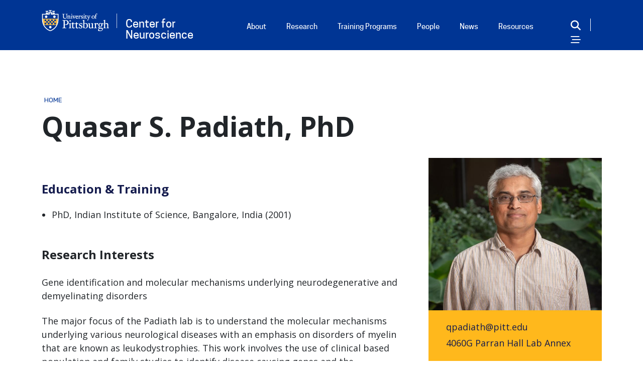

--- FILE ---
content_type: text/html; charset=UTF-8
request_url: https://www.cnup.pitt.edu/people/quasar-s-padiath-phd
body_size: 12809
content:


<!-- THEME DEBUG -->
<!-- THEME HOOK: 'html' -->
<!-- FILE NAME SUGGESTIONS:
   ▪️ html--node--786.html.twig
   ▪️ html--node--%.html.twig
   ▪️ html--node.html.twig
   ✅ html.html.twig
-->
<!-- BEGIN OUTPUT from 'themes/custom/pitt_nine/templates/layout/html.html.twig' -->




<!DOCTYPE html>
<html lang="en" dir="ltr" class="h-100">
  <head>
    <meta charset="utf-8" />
<link rel="canonical" href="https://www.cnup.pitt.edu/people/quasar-s-padiath-phd" />
<meta name="Generator" content="Drupal 10 (https://www.drupal.org)" />
<meta name="MobileOptimized" content="width" />
<meta name="HandheldFriendly" content="true" />
<meta name="viewport" content="width=device-width, initial-scale=1.0" />
<link rel="icon" href="/themes/custom/pitt_nine_child/favicon.ico" type="image/vnd.microsoft.icon" />

    <title>Quasar S. Padiath, PhD | Center for Neuroscience</title>
    <link rel="stylesheet" media="all" href="/modules/custom/miniorange_saml/css/miniorange_saml.module.css?t4hp41" />
<link rel="stylesheet" media="all" href="/core/themes/stable9/css/core/components/progress.module.css?t4hp41" />
<link rel="stylesheet" media="all" href="/core/themes/stable9/css/core/components/ajax-progress.module.css?t4hp41" />
<link rel="stylesheet" media="all" href="/core/themes/stable9/css/system/components/align.module.css?t4hp41" />
<link rel="stylesheet" media="all" href="/core/themes/stable9/css/system/components/fieldgroup.module.css?t4hp41" />
<link rel="stylesheet" media="all" href="/core/themes/stable9/css/system/components/container-inline.module.css?t4hp41" />
<link rel="stylesheet" media="all" href="/core/themes/stable9/css/system/components/clearfix.module.css?t4hp41" />
<link rel="stylesheet" media="all" href="/core/themes/stable9/css/system/components/details.module.css?t4hp41" />
<link rel="stylesheet" media="all" href="/core/themes/stable9/css/system/components/hidden.module.css?t4hp41" />
<link rel="stylesheet" media="all" href="/core/themes/stable9/css/system/components/item-list.module.css?t4hp41" />
<link rel="stylesheet" media="all" href="/core/themes/stable9/css/system/components/js.module.css?t4hp41" />
<link rel="stylesheet" media="all" href="/core/themes/stable9/css/system/components/nowrap.module.css?t4hp41" />
<link rel="stylesheet" media="all" href="/core/themes/stable9/css/system/components/position-container.module.css?t4hp41" />
<link rel="stylesheet" media="all" href="/core/themes/stable9/css/system/components/reset-appearance.module.css?t4hp41" />
<link rel="stylesheet" media="all" href="/core/themes/stable9/css/system/components/resize.module.css?t4hp41" />
<link rel="stylesheet" media="all" href="/core/themes/stable9/css/system/components/system-status-counter.css?t4hp41" />
<link rel="stylesheet" media="all" href="/core/themes/stable9/css/system/components/system-status-report-counters.css?t4hp41" />
<link rel="stylesheet" media="all" href="/core/themes/stable9/css/system/components/system-status-report-general-info.css?t4hp41" />
<link rel="stylesheet" media="all" href="/core/themes/stable9/css/system/components/tablesort.module.css?t4hp41" />
<link rel="stylesheet" media="all" href="/core/themes/stable9/css/views/views.module.css?t4hp41" />
<link rel="stylesheet" media="all" href="/modules/contrib/ckeditor_accordion/css/accordion.frontend.css?t4hp41" />
<link rel="stylesheet" media="all" href="/themes/custom/assets/fontawesome/css/all.min.css" />
<link rel="stylesheet" media="all" href="https://use.fontawesome.com/releases/v5.13.1/js/v4-shims.js" />
<link rel="stylesheet" media="all" href="/modules/contrib/google_cse/css/google_cse.css?t4hp41" />
<link rel="stylesheet" media="all" href="/core/themes/stable9/css/core/assets/vendor/normalize-css/normalize.css?t4hp41" />
<link rel="stylesheet" media="all" href="/themes/contrib/bootstrap5/css/components/action-links.css?t4hp41" />
<link rel="stylesheet" media="all" href="/themes/contrib/bootstrap5/css/components/breadcrumb.css?t4hp41" />
<link rel="stylesheet" media="all" href="/themes/contrib/bootstrap5/css/components/container-inline.css?t4hp41" />
<link rel="stylesheet" media="all" href="/themes/contrib/bootstrap5/css/components/details.css?t4hp41" />
<link rel="stylesheet" media="all" href="/themes/contrib/bootstrap5/css/components/exposed-filters.css?t4hp41" />
<link rel="stylesheet" media="all" href="/themes/contrib/bootstrap5/css/components/field.css?t4hp41" />
<link rel="stylesheet" media="all" href="/themes/contrib/bootstrap5/css/components/form.css?t4hp41" />
<link rel="stylesheet" media="all" href="/themes/contrib/bootstrap5/css/components/icons.css?t4hp41" />
<link rel="stylesheet" media="all" href="/themes/contrib/bootstrap5/css/components/inline-form.css?t4hp41" />
<link rel="stylesheet" media="all" href="/themes/contrib/bootstrap5/css/components/item-list.css?t4hp41" />
<link rel="stylesheet" media="all" href="/themes/contrib/bootstrap5/css/components/links.css?t4hp41" />
<link rel="stylesheet" media="all" href="/themes/contrib/bootstrap5/css/components/menu.css?t4hp41" />
<link rel="stylesheet" media="all" href="/themes/contrib/bootstrap5/css/components/more-link.css?t4hp41" />
<link rel="stylesheet" media="all" href="/themes/contrib/bootstrap5/css/components/pager.css?t4hp41" />
<link rel="stylesheet" media="all" href="/themes/contrib/bootstrap5/css/components/tabledrag.css?t4hp41" />
<link rel="stylesheet" media="all" href="/themes/contrib/bootstrap5/css/components/tableselect.css?t4hp41" />
<link rel="stylesheet" media="all" href="/themes/contrib/bootstrap5/css/components/tablesort.css?t4hp41" />
<link rel="stylesheet" media="all" href="/themes/contrib/bootstrap5/css/components/textarea.css?t4hp41" />
<link rel="stylesheet" media="all" href="/themes/contrib/bootstrap5/css/components/ui-dialog.css?t4hp41" />
<link rel="stylesheet" media="all" href="/themes/contrib/bootstrap5/css/components/messages.css?t4hp41" />
<link rel="stylesheet" media="all" href="/themes/contrib/bootstrap5/css/components/node.css?t4hp41" />
<link rel="stylesheet" media="all" href="/themes/contrib/bootstrap5/css/components/progress.css?t4hp41" />
<link rel="stylesheet" media="all" href="https://catalog.upp.pitt.edu/widget-api/widget-api.min.css" />
<link rel="stylesheet" media="all" href="/themes/custom/pitt_nine/fonts/cooper/cooper.css?t4hp41" />
<link rel="stylesheet" media="all" href="/themes/custom/pitt_nine_child/css/style.css?t4hp41" />
<link rel="stylesheet" media="all" href="/themes/contrib/bootstrap5/css/style.css?t4hp41" />
<link rel="stylesheet" media="all" href="/themes/contrib/bootstrap5/dist/icons/1.11.0/font/bootstrap-icons.css?t4hp41" />
<link rel="stylesheet" media="all" href="/themes/custom/pitt_nine/css/style.css?t4hp41" />
<link rel="stylesheet" media="all" href="/themes/custom/pitt_nine/css/custom.css?t4hp41" />
<link rel="stylesheet" media="all" href="/themes/custom/pitt_nine_child/../pitt_nine/css/style.css?t4hp41" />

    <script type="application/json" data-drupal-selector="drupal-settings-json">{"path":{"baseUrl":"\/","pathPrefix":"","currentPath":"node\/786","currentPathIsAdmin":false,"isFront":false,"currentLanguage":"en"},"pluralDelimiter":"\u0003","suppressDeprecationErrors":true,"gtag":{"tagId":"G-56V1CD2FJ2","consentMode":false,"otherIds":[],"events":[],"additionalConfigInfo":[]},"ajaxPageState":{"libraries":"[base64]","theme":"pitt_nine_child","theme_token":null},"ajaxTrustedUrl":{"\/search\/cse":true},"ckeditorAccordion":{"accordionStyle":{"collapseAll":1,"keepRowsOpen":0,"animateAccordionOpenAndClose":1,"openTabsWithHash":1}},"googleCSE":{"cx":"011147186717677699368:hwq8pjszzyo","language":"en","resultsWidth":0,"domain":"","isDefault":true},"user":{"uid":0,"permissionsHash":"c74a4760f3c6915d797ab66880906b807c9456857d148a77fff6e5d0c38f483b"}}</script>
<script src="/core/misc/drupalSettingsLoader.js?v=10.4.2"></script>
<script src="/modules/contrib/google_tag/js/gtag.js?t4hp41"></script>

  </head>

                <body class="path-node page-node-type-person   d-flex flex-column h-100">
      

        <a href="#main-content" class="visually-hidden focusable skip-link">
      Skip to main content
    </a>
    
    

<!-- THEME DEBUG -->
<!-- THEME HOOK: 'off_canvas_page_wrapper' -->
<!-- BEGIN OUTPUT from 'themes/custom/pitt_nine/templates/content/off-canvas-page-wrapper.html.twig' -->
  <div class="dialog-off-canvas-main-canvas flex-column h-100" data-off-canvas-main-canvas>
    

<!-- THEME DEBUG -->
<!-- THEME HOOK: 'page' -->
<!-- FILE NAME SUGGESTIONS:
   ▪️ page--node--786.html.twig
   ▪️ page--node--%.html.twig
   ▪️ page--node.html.twig
   ✅ page.html.twig
-->
<!-- BEGIN OUTPUT from 'themes/custom/pitt_nine/templates/layout/page.html.twig' -->
	





<header id="header" class="header" role="banner" aria-label="Site header">
        

      <div class="container d-flex justify-content-between">
      

<!-- THEME DEBUG -->
<!-- THEME HOOK: 'region' -->
<!-- FILE NAME SUGGESTIONS:
   ▪️ region--header.html.twig
   ✅ region.html.twig
-->
<!-- BEGIN OUTPUT from 'themes/contrib/bootstrap5/templates/layout/region.html.twig' -->
  <div class="region region-header">
    

<!-- THEME DEBUG -->
<!-- THEME HOOK: 'block' -->
<!-- FILE NAME SUGGESTIONS:
   ▪️ block--pitt-nine-child-branding.html.twig
   ✅ block--system-branding-block.html.twig
   ▪️ block--system.html.twig
   ▪️ block.html.twig
-->
<!-- BEGIN OUTPUT from 'themes/custom/pitt_nine/templates/block/block--system-branding-block.html.twig' -->
<div id="block-pitt-nine-child-branding" class="block block-system block-system-branding-block">
  
    
  <div class="navbar-brand align-items-start">
    
      
          <a href="/" title="Home" rel="home" class="site-logo d-block">
        <img src="/themes/custom/pitt_nine_child/logo.svg" alt="Home" />
      </a>
        <div>
        <a href="/" title="Home" rel="home" class="site-title">
      Center for Neuroscience
    </a>
    
      </div>
  
</div>
</div>


<!-- END OUTPUT from 'themes/custom/pitt_nine/templates/block/block--system-branding-block.html.twig' -->


  </div>

<!-- END OUTPUT from 'themes/contrib/bootstrap5/templates/layout/region.html.twig' -->


      <div class="header_links_wrapper">
      <nav class="navbar navbar-expand-lg   ">
        

<!-- THEME DEBUG -->
<!-- THEME HOOK: 'region' -->
<!-- FILE NAME SUGGESTIONS:
   ▪️ region--primary-menu-header.html.twig
   ✅ region.html.twig
-->
<!-- BEGIN OUTPUT from 'themes/contrib/bootstrap5/templates/layout/region.html.twig' -->
  <div class="region region-primary-menu-header">
    

<!-- THEME DEBUG -->
<!-- THEME HOOK: 'block' -->
<!-- FILE NAME SUGGESTIONS:
   ▪️ block--pitt-nine-child-menu.html.twig
   ▪️ block--menu-block--main.html.twig
   ▪️ block--menu-block.html.twig
   ✅ block--system-menu-block.html.twig
   ▪️ block.html.twig
-->
<!-- BEGIN OUTPUT from 'themes/custom/pitt_nine/templates/block/block--system-menu-block.html.twig' -->
    
  <nav aria-labelledby="block-pitt-nine-child-menu-menu" id="block-pitt-nine-child-menu" class="d-none d-sm-none d-md-none d-lg-none d-xl-block block block-menu navigation menu--main">
            
  <div  class="menu_header visually-hidden menu_header" id="block-pitt-nine-child-menu-menu">Main Menu</div>
  

        

<!-- THEME DEBUG -->
<!-- THEME HOOK: 'menu' -->
<!-- FILE NAME SUGGESTIONS:
   ▪️ menu--primary-menu-header.html.twig
   ▪️ menu--primary-menu-header.html.twig
   ✅ menu--main.html.twig
   ▪️ menu.html.twig
-->
<!-- BEGIN OUTPUT from 'themes/custom/pitt_nine/templates/navigation/menu--main.html.twig' -->
             <ul data-block="primary_menu_header" class="navbar-nav mr-auto">
                            <li class="nav-item root-item headerlink"
                      >
                  <a href="/about" class="nav-item nav-link" data-drupal-link-system-path="node/619">About</a>
                      </li>
                        <li class="nav-item root-item headerlink"
                      >
                  <a href="/node/601" class="nav-item nav-link" data-drupal-link-system-path="node/601">Research</a>
                      </li>
                        <li class="nav-item root-item headerlink"
                      >
                  <a href="/training-programs" class="nav-item nav-link dropdown-toggle" data-drupal-link-system-path="node/602">Training Programs</a>
                      </li>
                        <li class="nav-item root-item headerlink"
                      >
                  <a href="/people/fac/all" class="nav-item nav-link" data-drupal-link-system-path="people/fac/all">People</a>
                      </li>
                        <li class="nav-item root-item headerlink"
                      >
                  <a href="/news" class="nav-item nav-link dropdown-toggle" data-drupal-link-system-path="news">News</a>
                      </li>
                        <li class="nav-item root-item headerlink"
                      >
                  <a href="/resources" title="Resources" class="nav-item nav-link dropdown-toggle" data-drupal-link-system-path="node/620">Resources</a>
                      </li>
                        <li class="nav-item root-item"
                      >
                  <a href="/application-process" class="nav-item nav-link" data-drupal-link-system-path="node/610">Application Process</a>
                      </li>
        </ul>
  


<!-- END OUTPUT from 'themes/custom/pitt_nine/templates/navigation/menu--main.html.twig' -->


  </nav>

<!-- END OUTPUT from 'themes/custom/pitt_nine/templates/block/block--system-menu-block.html.twig' -->


  </div>

<!-- END OUTPUT from 'themes/contrib/bootstrap5/templates/layout/region.html.twig' -->


      </nav>
      <div class="header_icons">
                
                  <div class="header_icons">
            <button class="navbar-search search_after" type="button" data-bs-toggle="modal" data-bs-target="#search-content" aria-controls="block-pitt-nine-searchform" aria-expanded="false" aria-label="Toggle search"></button>
            <button type="button" class="nav_content_trigger" data-bs-toggle="modal" data-bs-target="#nav-content"><span class="sr-only">Open Navigation</span></button>
          </div>
        
      </div>

      </div>
  </div>








  </header>

                          <main class="node_main main">
              <div class="container">

              

<!-- THEME DEBUG -->
<!-- THEME HOOK: 'region' -->
<!-- FILE NAME SUGGESTIONS:
   ▪️ region--breadcrumb.html.twig
   ✅ region.html.twig
-->
<!-- BEGIN OUTPUT from 'themes/contrib/bootstrap5/templates/layout/region.html.twig' -->
  <div class="region region-breadcrumb">
    

<!-- THEME DEBUG -->
<!-- THEME HOOK: 'block' -->
<!-- FILE NAME SUGGESTIONS:
   ▪️ block--pitt-nine-child-breadcrumbs.html.twig
   ▪️ block--system-breadcrumb-block.html.twig
   ▪️ block--system.html.twig
   ✅ block.html.twig
-->
<!-- BEGIN OUTPUT from 'themes/custom/pitt_nine/templates/block/block.html.twig' -->
<div id="block-pitt-nine-child-breadcrumbs" class="block block-system block-system-breadcrumb-block">
  
    
      <div class="content">
      

<!-- THEME DEBUG -->
<!-- THEME HOOK: 'breadcrumb' -->
<!-- BEGIN OUTPUT from 'themes/contrib/bootstrap5/templates/navigation/breadcrumb.html.twig' -->
  <nav aria-label="breadcrumb">
    <h2 id="system-breadcrumb" class="visually-hidden">Breadcrumb</h2>
    <ol class="breadcrumb">
          <li class="breadcrumb-item">
                  <a href="/">Home</a>
              </li>
        </ol>
  </nav>

<!-- END OUTPUT from 'themes/contrib/bootstrap5/templates/navigation/breadcrumb.html.twig' -->


    </div>
  </div>


<!-- END OUTPUT from 'themes/custom/pitt_nine/templates/block/block.html.twig' -->


  </div>

<!-- END OUTPUT from 'themes/contrib/bootstrap5/templates/layout/region.html.twig' -->


              

<!-- THEME DEBUG -->
<!-- THEME HOOK: 'region' -->
<!-- FILE NAME SUGGESTIONS:
   ▪️ region--title.html.twig
   ✅ region.html.twig
-->
<!-- BEGIN OUTPUT from 'themes/contrib/bootstrap5/templates/layout/region.html.twig' -->
  <div class="region region-title">
    

<!-- THEME DEBUG -->
<!-- THEME HOOK: 'block' -->
<!-- FILE NAME SUGGESTIONS:
   ▪️ block--pitt-nine-child-page-title.html.twig
   ▪️ block--page-title-block.html.twig
   ▪️ block--core.html.twig
   ✅ block.html.twig
-->
<!-- BEGIN OUTPUT from 'themes/custom/pitt_nine/templates/block/block.html.twig' -->
<div id="block-pitt-nine-child-page-title" class="block block-core block-page-title-block">
  
    
      <div class="content">
      

<!-- THEME DEBUG -->
<!-- THEME HOOK: 'page_title' -->
<!-- BEGIN OUTPUT from 'themes/custom/pitt_nine/templates/content/page-title.html.twig' -->

  <h1 class="page-title">

<!-- THEME DEBUG -->
<!-- THEME HOOK: 'field' -->
<!-- FILE NAME SUGGESTIONS:
   ▪️ field--node--title--person.html.twig
   ✅ field--node--title.html.twig
   ▪️ field--node--person.html.twig
   ▪️ field--title.html.twig
   ▪️ field--string.html.twig
   ▪️ field.html.twig
-->
<!-- BEGIN OUTPUT from 'themes/contrib/bootstrap5/templates/field/field--node--title.html.twig' -->
<span class="field field--name-title field--type-string field--label-hidden">Quasar S. Padiath, PhD</span>

<!-- END OUTPUT from 'themes/contrib/bootstrap5/templates/field/field--node--title.html.twig' -->

</h1>


<!-- END OUTPUT from 'themes/custom/pitt_nine/templates/content/page-title.html.twig' -->


    </div>
  </div>


<!-- END OUTPUT from 'themes/custom/pitt_nine/templates/block/block.html.twig' -->


  </div>

<!-- END OUTPUT from 'themes/contrib/bootstrap5/templates/layout/region.html.twig' -->


        <a id="main-content" tabindex="-1"></a>
    
     
  


        
    
    <div class="row gx-5">
      <div class="order-1 order-lg-2 col-12 col-lg-8">
        

<!-- THEME DEBUG -->
<!-- THEME HOOK: 'region' -->
<!-- FILE NAME SUGGESTIONS:
   ▪️ region--content.html.twig
   ✅ region.html.twig
-->
<!-- BEGIN OUTPUT from 'themes/contrib/bootstrap5/templates/layout/region.html.twig' -->
  <div class="region region-content">
    <div data-drupal-messages-fallback class="hidden"></div>

<!-- THEME DEBUG -->
<!-- THEME HOOK: 'block' -->
<!-- FILE NAME SUGGESTIONS:
   ▪️ block--pitt-nine-child-content.html.twig
   ▪️ block--system-main-block.html.twig
   ▪️ block--system.html.twig
   ✅ block.html.twig
-->
<!-- BEGIN OUTPUT from 'themes/custom/pitt_nine/templates/block/block.html.twig' -->
<div id="block-pitt-nine-child-content" class="block block-system block-system-main-block">
  
    
      <div class="content">
      

<!-- THEME DEBUG -->
<!-- THEME HOOK: 'node' -->
<!-- FILE NAME SUGGESTIONS:
   ▪️ node--786--full.html.twig
   ▪️ node--786.html.twig
   ▪️ node--person--full.html.twig
   ▪️ node--person.html.twig
   ▪️ node--full.html.twig
   ✅ node.html.twig
-->
<!-- BEGIN OUTPUT from 'themes/contrib/bootstrap5/templates/content/node.html.twig' -->

<article class="node node--type-person node--promoted node--view-mode-full">

  
    

  
  <div class="node__content">
    

<!-- THEME DEBUG -->
<!-- THEME HOOK: 'field' -->
<!-- FILE NAME SUGGESTIONS:
   ▪️ field--node--field-degrees-education--person.html.twig
   ▪️ field--node--field-degrees-education.html.twig
   ▪️ field--node--person.html.twig
   ▪️ field--field-degrees-education.html.twig
   ▪️ field--string.html.twig
   ✅ field.html.twig
-->
<!-- BEGIN OUTPUT from 'themes/custom/pitt_nine/templates/fields/field.html.twig' -->
    <ul class="field field--name-field-degrees-education field--type-string field--label-above field__items">
      <h3 class="field__label">Education &amp; Training</h3>
                <li class="field__item">
        PhD, Indian Institute of Science, Bangalore, India (2001)
            </li>
          </ul>

<!-- END OUTPUT from 'themes/custom/pitt_nine/templates/fields/field.html.twig' -->



<!-- THEME DEBUG -->
<!-- THEME HOOK: 'field' -->
<!-- FILE NAME SUGGESTIONS:
   ▪️ field--node--field-research-interests--person.html.twig
   ▪️ field--node--field-research-interests.html.twig
   ▪️ field--node--person.html.twig
   ▪️ field--field-research-interests.html.twig
   ✅ field--text-long.html.twig
   ▪️ field.html.twig
-->
<!-- BEGIN OUTPUT from 'themes/contrib/bootstrap5/templates/field/field--text-long.html.twig' -->
    <div class="clearfix text-formatted field field--name-field-research-interests field--type-text-long field--label-above field__items">
      <div class="field__label">Research Interests</div>
                <div class="field__item">
        <p>Gene identification and molecular mechanisms underlying neurodegenerative and demyelinating disorders</p><p>The major focus of the Padiath lab is to understand the molecular mechanisms underlying various neurological diseases with an emphasis on disorders of myelin that are known as leukodystrophies. This work involves the use of clinical based population and family studies to identify disease causing genes and the development of animal and cell culture models to elucidate disease mechanisms.&nbsp;</p><p>Presently, we are studying the genetic basis of the adult onset demyelinating disorder, Autosomal Dominant Leukodystrophy (ADLD). We have previously shown that ADLD is caused by duplications of the nuclear lamina protein, Lamin B1. Using mouse, fly and cell culture models we have generated, we aim to understand how Lamin B1, a nuclear structural protein that is ubiquitously expressed, regulates a distinct process such as myelination.&nbsp;</p><p>We hope that by studying mechanisms of demyelinating diseases such as ADLD, we will discover novel pathways that regulate myelin formation and maintenance. These pathways can help identify therapeutic targets that may have relevance not only for the treatment of leukodystrophies but also for common demyelinating diseases such as Multiple Sclerosis.</p>
            </div>
          </div>

<!-- END OUTPUT from 'themes/contrib/bootstrap5/templates/field/field--text-long.html.twig' -->



<!-- THEME DEBUG -->
<!-- THEME HOOK: 'field' -->
<!-- FILE NAME SUGGESTIONS:
   ▪️ field--node--field-publications--person.html.twig
   ▪️ field--node--field-publications.html.twig
   ▪️ field--node--person.html.twig
   ▪️ field--field-publications.html.twig
   ✅ field--text-long.html.twig
   ▪️ field.html.twig
-->
<!-- BEGIN OUTPUT from 'themes/contrib/bootstrap5/templates/field/field--text-long.html.twig' -->
    <div class="clearfix text-formatted field field--name-field-publications field--type-text-long field--label-above field__items">
      <div class="field__label">Recent Publications</div>
                <div class="field__item">
        <p>Viviana Lo Martire, Sara Alvente, Stefano Bastianini, Chiara Berteotti, Cristiano Bombardi, Giovanna Calandra-Buonaura, Sabina Capellari, Gary Cohen, Pietro Cortelli, Laura Gasparini, Quasar Padiath, Alice Valli, Giovanna Zoccoli, Alessandro Silvani, Mice overexpressing lamin B1 in oligodendrocytes recapitulate the age-dependent motor signs, but not the early autonomic cardiovascular dysfunction of autosomal-dominant leukodystrophy (ADLD), Experimental Neurology, Volume 301, Part A, 2018, Pages 1-12, ISSN 0014-4886, <a href="https://doi.org/10.1016/j.expneurol.2017.12.006">https://doi.org/10.1016/j.expneurol.2017.12.006</a></p><p>Padiath, Quasar S. “Autosomal Dominant Leukodystrophy: A Disease of the Nuclear Lamina.” Frontiers in Cell and Developmental Biology, vol. 7, 2019, doi:10.3389/fcell.2019.00041.</p><p>Concentric organization of A- and B-type lamins predicts their distinct roles in the spatial organization and stability of the nuclear lamina Bruce&nbsp;Nmezi,&nbsp;Jianquan&nbsp;Xu,&nbsp;Rao&nbsp;Fu,&nbsp;Travis J.&nbsp;Armiger,&nbsp;Guillermo&nbsp;Rodriguez-Bey,&nbsp;Juliana S.&nbsp;Powell,&nbsp;Hongqiang&nbsp;Ma,&nbsp;Mara&nbsp;Sullivan,&nbsp;Yiping&nbsp;Tu,&nbsp;Natalie Y.&nbsp;Chen,&nbsp;Stephen G.&nbsp;Young,&nbsp;Donna B.&nbsp;Stolz,&nbsp;Kris Noel&nbsp;Dahl,&nbsp;Yang&nbsp;Liu,&nbsp;Quasar S.&nbsp;Padiath Proceedings of the National Academy of Sciences&nbsp;Mar 2019,&nbsp;116&nbsp;(10)&nbsp;4307-4315;&nbsp;DOI:&nbsp;10.1073/pnas.1810070116</p><p>Genomic deletions upstream of lamin B1 lead to atypical autosomal dominant leukodystrophy Bruce&nbsp;Nmezi,&nbsp;Elisa&nbsp;Giorgio,&nbsp;Raili&nbsp;Raininko,&nbsp;Anna&nbsp;Lehman,&nbsp;Malte&nbsp;Spielmann,&nbsp;Mary Kay&nbsp;Koenig,&nbsp;Rahmat&nbsp;Adejumo,&nbsp;Melissa&nbsp;Knight,&nbsp;Ralitza&nbsp;Gavrilova,&nbsp;Murad&nbsp;Alturkustani,&nbsp;Manas&nbsp;Sharma,&nbsp;Robert&nbsp;Hammond,&nbsp;William A.&nbsp;Gahl,&nbsp;Camilo&nbsp;Toro,&nbsp;Alfredo&nbsp;Brusco,&nbsp;Quasar S.&nbsp;Padiath</p><p>Neurol Genet&nbsp;Feb 2019,&nbsp;5&nbsp;(1)&nbsp;e305;&nbsp;DOI:&nbsp;10.1212/NXG.0000000000000305</p><p>Natural History of Vanishing White Matter. Hamilton EMC, van der Lei HDW, Vermeulen G, Gerver JAM, Lourenço CM, Naidu S, Mierzewska H, Gemke RJBJ, de Vet HCW, Uitdehaag BMJ, Lissenberg-Witte BI; VWM Research Group, van der Knaap MS. Ann Neurol. 2018 Aug;84(2):274-288. doi: 10.1002/ana.25287. Epub 2018 Sep 6.PMID 30014503</p><p>Rolyan, R, Tyurina, YY, Hernandez, H, Amoscato, AA, Sparvero, LJ, Nmezi, BS, Lu, Y Estécio, MRH, Lin, K, Chen, J, He, R, Gong, R Rigatti, LH, Dupree,J, Bayir, H, Kagan,VE, Casaccia, P, Padiath,QS. Defects of lipid synthesis underlie the age dependent demyelination caused by lamin B1 over expression. J Neurosci, (2015), 35(34):12002-12017.</p><p>Harshvardhan Rolyan, Yulia Y. Tyurina, Marylens Hernandez, Andrew A. Amoscato, Loius J. Sparvero, Bruce S. Nmezi, Yue Lu, Marcos R. H. Estécio, Kevin Lin, Junda Chen, Rong-Rong He, Pin Gong, Lora H. Rigatti, Jeffrey Dupree, Hülya Bayir, Valerian E. Kagan, Patrizia Casaccia, Quasar S. Padiath. Defects of lipid synthesis are linked to the age dependent demyelination caused by Lamin B1 over expression. J. Neurosci (in press).&nbsp;</p><p>Amy Pizzino, Tyler Pierson, Yiran Guo, Guy Helman, Sebastian Fortini, Kether Guerrero, Sulagna Saitta, Jennifer Murphy, Quasar Padiath, Yi Xie, Hakon Hakonarson, Jun Wang, Tara Funari, Michelle Fox, Ryan Taft, Marjo S. van der Knaap, Genevieve Bernard, Raphael Schiffmann, Cas Simons, Adeline Vanderver TUBB4A de novo mutations cause isolated hypomyelination. 2014;83(10):898-902.Neurology.&nbsp;</p><p>Elisa Giorgio#, Harshvardhan Rolyan#, Laura Kropp, Anish B Chakka, Svetlana Yatsenko, Eleonora Di Gregorio, Daniela Lacerenza, Giovanna Vaula, Flavia Talarico, Paola Mandich, Camilo Toro, Eleonore E Pierre, Pierre Labauge, Sabina Capellari, Pietro Cortelli, Filippo P Vairo, Diego Miguel, Danielle Stubbolo, Lourenco C Marques, William Gahl, Odile Boespflug-Tanguy, Atle Melberg, Sharon Hassin-Baer, Oren S Cohen, Rastislav Pjontek, Armin Grau, Thomas Klopstock, Brent Fogel, Inge Meijer, Guy Rouleau, Jean-Pierre L Bouchard, Madhavi Ganapathiraju, Adeline Vanderver, Niklas Dahl, Grace Hobson, Alfredo Brusco, Alessandro Brussino, Padiath QS Analysis of LMNB1 Duplications in Autosomal Dominant Leukodystrophy Provides Insights into Duplication Mechanisms and Allele Specific Expression Levels. Human Mutation 2013;34(8):1160-71.&nbsp;</p><p>Padiath, Q.S., Saigoh, K., Schiffmann, R., Asahara, H., Yamada, T., Koeppen, A., Hogan, K., Ptacek, L.J. &amp; Fu, Y.H. Lamin B1 duplications cause autosomal dominant leukodystrophy. Nat Genet 38, 1114-23 (2006).&nbsp;</p><p>Xu, Y*., Padiath, Q.S*., Shapiro, R.E., Jones, C.R., Wu, S.C., Saigoh, N., Saigoh, K., Ptacek, L.J. &amp; Fu, Y.H. Functional consequences of a CKIdelta mutation causing familial advanced sleep phase syndrome. Nature 434, 640-4 (2005). *- Equal Contribution</p><p>Link to more publications:&nbsp;</p><p><a href="https://www.ncbi.nlm.nih.gov/sites/myncbi/14SZefWFJoeQV/bibliography/47998377/public/?sort=date&amp;direction=descending">https://www.ncbi.nlm.nih.gov/sites/myncbi/14SZefWFJoeQV/bibliography/47…</a></p>
            </div>
          </div>

<!-- END OUTPUT from 'themes/contrib/bootstrap5/templates/field/field--text-long.html.twig' -->



<!-- THEME DEBUG -->
<!-- THEME HOOK: 'links__node' -->
<!-- FILE NAME SUGGESTIONS:
   ✅ links--node.html.twig
   ✅ links--node.html.twig
   ▪️ links.html.twig
-->
<!-- BEGIN OUTPUT from 'themes/contrib/bootstrap5/templates/content/links--node.html.twig' -->

<!-- END OUTPUT from 'themes/contrib/bootstrap5/templates/content/links--node.html.twig' -->


  </div>

</article>

<!-- END OUTPUT from 'themes/contrib/bootstrap5/templates/content/node.html.twig' -->


    </div>
  </div>


<!-- END OUTPUT from 'themes/custom/pitt_nine/templates/block/block.html.twig' -->


  </div>

<!-- END OUTPUT from 'themes/contrib/bootstrap5/templates/layout/region.html.twig' -->


              </div>
              <div class="order-3 col-12 col-lg-4 sidebar_main">
                      

<!-- THEME DEBUG -->
<!-- THEME HOOK: 'region' -->
<!-- FILE NAME SUGGESTIONS:
   ▪️ region--sidebar-first.html.twig
   ✅ region.html.twig
-->
<!-- BEGIN OUTPUT from 'themes/contrib/bootstrap5/templates/layout/region.html.twig' -->
  <div class="region region-sidebar-first">
    

<!-- THEME DEBUG -->
<!-- THEME HOOK: 'block' -->
<!-- FILE NAME SUGGESTIONS:
   ▪️ block--pitt-nine-child-views-block--people-contact.html.twig
   ▪️ block--views-block--people-contact.html.twig
   ▪️ block--views-block.html.twig
   ▪️ block--views.html.twig
   ✅ block.html.twig
-->
<!-- BEGIN OUTPUT from 'themes/custom/pitt_nine/templates/block/block.html.twig' -->
<div class="views-element-container mb-5 block block-views block-views-blockpeople-contact" id="block-pitt-nine-child-views-block-people-contact">
  
    
      <div class="content">
      

<!-- THEME DEBUG -->
<!-- THEME HOOK: 'container' -->
<!-- BEGIN OUTPUT from 'themes/contrib/bootstrap5/templates/form/container.html.twig' -->
<div data-block="sidebar_first">

<!-- THEME DEBUG -->
<!-- THEME HOOK: 'views_view' -->
<!-- BEGIN OUTPUT from 'themes/custom/pitt_nine/templates/views/views-view.html.twig' -->
<div class="view view-people view-id-people view-display-id-contact js-view-dom-id-ebe38c8d04004523eef72a8c8678f41fecd157ae8e5d99d3cac8da94d54df96a">
  
    
      
      <div class="view-content row">
      

<!-- THEME DEBUG -->
<!-- THEME HOOK: 'views_view_unformatted' -->
<!-- BEGIN OUTPUT from 'themes/custom/pitt_nine/templates/views/views-view-unformatted.html.twig' -->
    <div class="views-row">
    

<!-- THEME DEBUG -->
<!-- THEME HOOK: 'views_view_fields' -->
<!-- BEGIN OUTPUT from 'core/themes/stable9/templates/views/views-view-fields.html.twig' -->
<div class="views-field views-field-field-person-img"><div class="field-content">

<!-- THEME DEBUG -->
<!-- THEME HOOK: 'views_view_field' -->
<!-- BEGIN OUTPUT from 'core/themes/stable9/templates/views/views-view-field.html.twig' -->


<!-- THEME DEBUG -->
<!-- THEME HOOK: 'image_formatter' -->
<!-- BEGIN OUTPUT from 'themes/contrib/bootstrap5/templates/field/image-formatter.html.twig' -->
  

<!-- THEME DEBUG -->
<!-- THEME HOOK: 'image_style' -->
<!-- BEGIN OUTPUT from 'themes/contrib/bootstrap5/templates/field/image-style.html.twig' -->


<!-- THEME DEBUG -->
<!-- THEME HOOK: 'image' -->
<!-- BEGIN OUTPUT from 'themes/contrib/bootstrap5/templates/field/image.html.twig' -->
<img loading="lazy" src="/sites/default/files/styles/person_image/public/person-img/thumbnail_quasar_padiath_2.jpg?h=66c0dfaa&amp;itok=ZjxhDTdC" width="680" height="600" alt="Quasar S. Padiath, PhD" class="img-fluid image-style-person-image" />

<!-- END OUTPUT from 'themes/contrib/bootstrap5/templates/field/image.html.twig' -->



<!-- END OUTPUT from 'themes/contrib/bootstrap5/templates/field/image-style.html.twig' -->



<!-- END OUTPUT from 'themes/contrib/bootstrap5/templates/field/image-formatter.html.twig' -->


<!-- END OUTPUT from 'core/themes/stable9/templates/views/views-view-field.html.twig' -->

</div></div><div class="views-field views-field-field-email"><div class="field-content">

<!-- THEME DEBUG -->
<!-- THEME HOOK: 'views_view_field' -->
<!-- BEGIN OUTPUT from 'core/themes/stable9/templates/views/views-view-field.html.twig' -->
<a href="mailto:qpadiath@pitt.edu">qpadiath@pitt.edu</a>
<!-- END OUTPUT from 'core/themes/stable9/templates/views/views-view-field.html.twig' -->

</div></div><div class="views-field views-field-field-address"><div class="field-content">

<!-- THEME DEBUG -->
<!-- THEME HOOK: 'views_view_field' -->
<!-- BEGIN OUTPUT from 'core/themes/stable9/templates/views/views-view-field.html.twig' -->
4060G Parran Hall Lab Annex
<!-- END OUTPUT from 'core/themes/stable9/templates/views/views-view-field.html.twig' -->

</div></div><div class="views-field views-field-field-cv"><div class="field-content">

<!-- THEME DEBUG -->
<!-- THEME HOOK: 'views_view_field' -->
<!-- BEGIN OUTPUT from 'core/themes/stable9/templates/views/views-view-field.html.twig' -->

<!-- END OUTPUT from 'core/themes/stable9/templates/views/views-view-field.html.twig' -->

</div></div><div class="views-field views-field-field-website"><div class="field-content">

<!-- THEME DEBUG -->
<!-- THEME HOOK: 'views_view_field' -->
<!-- BEGIN OUTPUT from 'core/themes/stable9/templates/views/views-view-field.html.twig' -->

<!-- END OUTPUT from 'core/themes/stable9/templates/views/views-view-field.html.twig' -->

</div></div><div class="views-field views-field-field-video"><div class="field-content">

<!-- THEME DEBUG -->
<!-- THEME HOOK: 'views_view_field' -->
<!-- BEGIN OUTPUT from 'core/themes/stable9/templates/views/views-view-field.html.twig' -->

<!-- END OUTPUT from 'core/themes/stable9/templates/views/views-view-field.html.twig' -->

</div></div>
<!-- END OUTPUT from 'core/themes/stable9/templates/views/views-view-fields.html.twig' -->


  </div>

<!-- END OUTPUT from 'themes/custom/pitt_nine/templates/views/views-view-unformatted.html.twig' -->


    </div>
  
          </div>

<!-- END OUTPUT from 'themes/custom/pitt_nine/templates/views/views-view.html.twig' -->

</div>

<!-- END OUTPUT from 'themes/contrib/bootstrap5/templates/form/container.html.twig' -->


    </div>
  </div>


<!-- END OUTPUT from 'themes/custom/pitt_nine/templates/block/block.html.twig' -->


  </div>

<!-- END OUTPUT from 'themes/contrib/bootstrap5/templates/layout/region.html.twig' -->


                              
        </div>
          </div>
  </div>

</main>

<footer>
        <div class="site-footer__top clearfix align-items-center container">
    <div class="site-footer__branding clearfix">
      

<!-- THEME DEBUG -->
<!-- THEME HOOK: 'region' -->
<!-- FILE NAME SUGGESTIONS:
   ▪️ region--footer-branding.html.twig
   ✅ region.html.twig
-->
<!-- BEGIN OUTPUT from 'themes/contrib/bootstrap5/templates/layout/region.html.twig' -->
  <div class="region region-footer-branding">
    

<!-- THEME DEBUG -->
<!-- THEME HOOK: 'block' -->
<!-- FILE NAME SUGGESTIONS:
   ▪️ block--pitt-nine-child-sitetitle2.html.twig
   ▪️ block--block-content--0953231e-fbb6-48e2-a2ca-3c301f36b295.html.twig
   ▪️ block--block-content--id-view--pitt-nine-child-sitetitle2--full.html.twig
   ▪️ block--block-content--id--pitt-nine-child-sitetitle2.html.twig
   ▪️ block--block-content--view-type--site-branding--full.html.twig
   ✅ block--block-content--type--site-branding.html.twig
   ▪️ block--block-content--view--full.html.twig
   ▪️ block--block-content.html.twig
   ▪️ block.html.twig
-->
<!-- BEGIN OUTPUT from 'themes/custom/pitt_nine/templates/block/block--block-content--type--site-branding.html.twig' -->


<div class="navbar-brand navbar-brand-content align-items-start">
          <a href="https://www.pitt.edu" title="Pitt Home" rel="home" class="site-logo d-block">
        <img src="/themes/custom/pitt_nine_child/logo.svg" alt="University of Pittsburgh shield" class="img-fluid d-inline-block yep align-top" />
      </a>
    
    <a href="/" title="Home" rel="home" class="site-title site-title-full"> 

<!-- THEME DEBUG -->
<!-- THEME HOOK: 'field' -->
<!-- FILE NAME SUGGESTIONS:
   ▪️ field--block-content--field-title--site-branding.html.twig
   ▪️ field--block-content--field-title.html.twig
   ▪️ field--block-content--site-branding.html.twig
   ▪️ field--field-title.html.twig
   ▪️ field--string.html.twig
   ✅ field.html.twig
-->
<!-- BEGIN OUTPUT from 'themes/custom/pitt_nine/templates/fields/field.html.twig' -->
            Center for Neuroscience (CNUP)
      
<!-- END OUTPUT from 'themes/custom/pitt_nine/templates/fields/field.html.twig' -->

</a>
  </div>


<!-- END OUTPUT from 'themes/custom/pitt_nine/templates/block/block--block-content--type--site-branding.html.twig' -->


  </div>

<!-- END OUTPUT from 'themes/contrib/bootstrap5/templates/layout/region.html.twig' -->


    </div>
      
  </div>
  <div class="container">
    <div class="site-footer__bottom clearfix">
      <div class="site-footer__left">
        

<!-- THEME DEBUG -->
<!-- THEME HOOK: 'region' -->
<!-- FILE NAME SUGGESTIONS:
   ▪️ region--footer-second.html.twig
   ✅ region.html.twig
-->
<!-- BEGIN OUTPUT from 'themes/contrib/bootstrap5/templates/layout/region.html.twig' -->
  <div class="region region-footer-second">
    

<!-- THEME DEBUG -->
<!-- THEME HOOK: 'block' -->
<!-- FILE NAME SUGGESTIONS:
   ▪️ block--pitt-nine-child-menu4.html.twig
   ▪️ block--menu-block--main.html.twig
   ▪️ block--menu-block.html.twig
   ✅ block--system-menu-block.html.twig
   ▪️ block.html.twig
-->
<!-- BEGIN OUTPUT from 'themes/custom/pitt_nine/templates/block/block--system-menu-block.html.twig' -->
    
  <nav aria-labelledby="block-pitt-nine-child-menu4-menu" id="block-pitt-nine-child-menu4" class="block block-menu navigation menu--main">
            
  <div  class="menu_header visually-hidden menu_header" id="block-pitt-nine-child-menu4-menu">Main Navigation</div>
  

        

<!-- THEME DEBUG -->
<!-- THEME HOOK: 'menu' -->
<!-- FILE NAME SUGGESTIONS:
   ▪️ menu--footer-second.html.twig
   ▪️ menu--footer-second.html.twig
   ✅ menu--main.html.twig
   ▪️ menu.html.twig
-->
<!-- BEGIN OUTPUT from 'themes/custom/pitt_nine/templates/navigation/menu--main.html.twig' -->
             <ul data-block="footer_second" class="navbar-nav mr-auto">
                            <li class="nav-item root-item headerlink"
                      >
                  <a href="/about" class="nav-item nav-link" data-drupal-link-system-path="node/619">About</a>
                      </li>
                        <li class="nav-item root-item headerlink"
                      >
                  <a href="/node/601" class="nav-item nav-link" data-drupal-link-system-path="node/601">Research</a>
                      </li>
                        <li class="nav-item root-item headerlink"
                      >
                  <a href="/training-programs" class="nav-item nav-link dropdown-toggle" data-drupal-link-system-path="node/602">Training Programs</a>
                      </li>
                        <li class="nav-item root-item headerlink"
                      >
                  <a href="/people/fac/all" class="nav-item nav-link" data-drupal-link-system-path="people/fac/all">People</a>
                      </li>
                        <li class="nav-item root-item headerlink"
                      >
                  <a href="/news" class="nav-item nav-link dropdown-toggle" data-drupal-link-system-path="news">News</a>
                      </li>
                        <li class="nav-item root-item headerlink"
                      >
                  <a href="/resources" title="Resources" class="nav-item nav-link dropdown-toggle" data-drupal-link-system-path="node/620">Resources</a>
                      </li>
                        <li class="nav-item root-item"
                      >
                  <a href="/application-process" class="nav-item nav-link" data-drupal-link-system-path="node/610">Application Process</a>
                      </li>
        </ul>
  


<!-- END OUTPUT from 'themes/custom/pitt_nine/templates/navigation/menu--main.html.twig' -->


  </nav>

<!-- END OUTPUT from 'themes/custom/pitt_nine/templates/block/block--system-menu-block.html.twig' -->


  </div>

<!-- END OUTPUT from 'themes/contrib/bootstrap5/templates/layout/region.html.twig' -->


      </div>
      <div class="site-footer__right">
        

<!-- THEME DEBUG -->
<!-- THEME HOOK: 'region' -->
<!-- FILE NAME SUGGESTIONS:
   ▪️ region--footer-third.html.twig
   ✅ region.html.twig
-->
<!-- BEGIN OUTPUT from 'themes/contrib/bootstrap5/templates/layout/region.html.twig' -->
  <div class="region region-footer-third">
    

<!-- THEME DEBUG -->
<!-- THEME HOOK: 'block' -->
<!-- FILE NAME SUGGESTIONS:
   ▪️ block--pitt-nine-child-resources.html.twig
   ▪️ block--menu-block--main.html.twig
   ▪️ block--menu-block--footer-2.html.twig
   ▪️ block--menu-block.html.twig
   ✅ block--system-menu-block.html.twig
   ▪️ block.html.twig
-->
<!-- BEGIN OUTPUT from 'themes/custom/pitt_nine/templates/block/block--system-menu-block.html.twig' -->
    
  <nav aria-labelledby="block-pitt-nine-child-resources-menu" id="block-pitt-nine-child-resources" class="block block-menu navigation menu--footer-2">
      
  <div  class="menu_header" id="block-pitt-nine-child-resources-menu">University Resources</div>
  

        

<!-- THEME DEBUG -->
<!-- THEME HOOK: 'menu' -->
<!-- FILE NAME SUGGESTIONS:
   ▪️ menu--footer-third.html.twig
   ▪️ menu--footer-third.html.twig
   ✅ menu--main.html.twig
   ▪️ menu--footer-2.html.twig
   ▪️ menu.html.twig
-->
<!-- BEGIN OUTPUT from 'themes/custom/pitt_nine/templates/navigation/menu--main.html.twig' -->
             <ul data-block="footer_third" class="navbar-nav mr-auto">
                            <li class="nav-item root-item"
                      >
                  <a href="https://calendar.pitt.edu" class="nav-item nav-link">Events Calendar</a>
                      </li>
                        <li class="nav-item root-item"
                      >
                  <a href="https://www.pitt.edu/pittwire" class="nav-item nav-link">Pittwire</a>
                      </li>
                        <li class="nav-item root-item"
                      >
                  <a href="https://www.academics.pitt.edu/centers-institutes" class="nav-item nav-link">Centers &amp; Institutes</a>
                      </li>
                        <li class="nav-item root-item"
                      >
                  <a href="https://www.academics.pitt.edu/" class="nav-item nav-link">Degree Finder</a>
                      </li>
                        <li class="nav-item root-item"
                      >
                  <a href="https://www.provost.pitt.edu/" class="nav-item nav-link">Office of the Provost</a>
                      </li>
                        <li class="nav-item root-item"
                      >
                  <a href="https://www.studentaffairs.pitt.edu" class="nav-item nav-link">Student Affairs</a>
                      </li>
        </ul>
  


<!-- END OUTPUT from 'themes/custom/pitt_nine/templates/navigation/menu--main.html.twig' -->


  </nav>

<!-- END OUTPUT from 'themes/custom/pitt_nine/templates/block/block--system-menu-block.html.twig' -->


  </div>

<!-- END OUTPUT from 'themes/contrib/bootstrap5/templates/layout/region.html.twig' -->


        

<!-- THEME DEBUG -->
<!-- THEME HOOK: 'region' -->
<!-- FILE NAME SUGGESTIONS:
   ▪️ region--footer-fourth.html.twig
   ✅ region.html.twig
-->
<!-- BEGIN OUTPUT from 'themes/contrib/bootstrap5/templates/layout/region.html.twig' -->
  <div class="region region-footer-fourth">
    

<!-- THEME DEBUG -->
<!-- THEME HOOK: 'block' -->
<!-- FILE NAME SUGGESTIONS:
   ▪️ block--pitt-nine-child-addressandcontactinfo.html.twig
   ▪️ block--block-content--63f2361f-ba6a-4ed9-b575-247d2492b1c7.html.twig
   ▪️ block--block-content--id-view--pitt-nine-child-addressandcontactinfo--full.html.twig
   ▪️ block--block-content--id--pitt-nine-child-addressandcontactinfo.html.twig
   ▪️ block--block-content--view-type--basic--full.html.twig
   ▪️ block--block-content--type--basic.html.twig
   ▪️ block--block-content--view--full.html.twig
   ▪️ block--block-content.html.twig
   ✅ block.html.twig
-->
<!-- BEGIN OUTPUT from 'themes/custom/pitt_nine/templates/block/block.html.twig' -->
<div id="block-pitt-nine-child-addressandcontactinfo" class="block block-block-content block-block-content63f2361f-ba6a-4ed9-b575-247d2492b1c7 block-basic">
  
    
      <div class="content">
      

<!-- THEME DEBUG -->
<!-- THEME HOOK: 'block_content' -->
<!-- FILE NAME SUGGESTIONS:
   ▪️ block-content--138--full.html.twig
   ▪️ block-content--138.html.twig
   ▪️ block-content--basic--full.html.twig
   ▪️ block-content--basic.html.twig
   ▪️ block-content--full.html.twig
   ✅ block-content.html.twig
-->
<!-- BEGIN OUTPUT from 'modules/contrib/block_content_template/templates/block-content.html.twig' -->

<div data-block="footer_fourth" class="block-content block-content--type-basic block-content--138 block-content--view-mode-full">
  
  
  <div class="block-content__content">
    

<!-- THEME DEBUG -->
<!-- THEME HOOK: 'field' -->
<!-- FILE NAME SUGGESTIONS:
   ▪️ field--block-content--body--basic.html.twig
   ▪️ field--block-content--body.html.twig
   ▪️ field--block-content--basic.html.twig
   ▪️ field--body.html.twig
   ✅ field--text-with-summary.html.twig
   ▪️ field.html.twig
-->
<!-- BEGIN OUTPUT from 'themes/contrib/bootstrap5/templates/field/field--text-with-summary.html.twig' -->
    <div class="clearfix text-formatted field field--name-body field--type-text-with-summary field--label-hidden field__items">
                <div class="field__item">
        <p>E1448 Starzl Biomedical Science Tower<br>Pittsburgh, PA 15261</p><p>A234 Langley Hall<br>Pittsburgh, PA 15260</p><p><a href="mailto:cnupphd@pitt.edu">cnupphd@pitt.edu</a></p>
            </div>
          </div>

<!-- END OUTPUT from 'themes/contrib/bootstrap5/templates/field/field--text-with-summary.html.twig' -->


  </div>
</div>

<!-- END OUTPUT from 'modules/contrib/block_content_template/templates/block-content.html.twig' -->


    </div>
  </div>


<!-- END OUTPUT from 'themes/custom/pitt_nine/templates/block/block.html.twig' -->


  </div>

<!-- END OUTPUT from 'themes/contrib/bootstrap5/templates/layout/region.html.twig' -->


      </div>
    </div>
  </div>

   

<!-- THEME DEBUG -->
<!-- THEME HOOK: 'region' -->
<!-- FILE NAME SUGGESTIONS:
   ✅ region--nav-content.html.twig
   ▪️ region.html.twig
-->
<!-- BEGIN OUTPUT from 'themes/custom/pitt_nine/templates/layout/region--nav-content.html.twig' -->
<div class="modal fade drawer_content" id="nav-content" tabindex="-1" role="dialog" aria-labelledby="nav-content" aria-hidden="true">
  <div class="modal-dialog" role="navigation">
    <div class="modal-content">
    <div>
      <button type="button" class="nav_content_close" data-bs-dismiss="modal"><span class="sr-only">Close</span></button>
    </div>
      <div class="region region-nav-content">
    

<!-- THEME DEBUG -->
<!-- THEME HOOK: 'block' -->
<!-- FILE NAME SUGGESTIONS:
   ▪️ block--pitt-nine-child-menu3.html.twig
   ▪️ block--menu-block--main.html.twig
   ▪️ block--menu-block.html.twig
   ✅ block--system-menu-block.html.twig
   ▪️ block.html.twig
-->
<!-- BEGIN OUTPUT from 'themes/custom/pitt_nine/templates/block/block--system-menu-block.html.twig' -->
    
  <nav aria-labelledby="block-pitt-nine-child-menu3-menu" id="block-pitt-nine-child-menu3" class="block block-menu navigation menu--main">
      
  <div  class="menu_header" id="block-pitt-nine-child-menu3-menu">Navigation</div>
  

        

<!-- THEME DEBUG -->
<!-- THEME HOOK: 'menu' -->
<!-- FILE NAME SUGGESTIONS:
   ▪️ menu--nav-content.html.twig
   ▪️ menu--nav-content.html.twig
   ✅ menu--main.html.twig
   ▪️ menu.html.twig
-->
<!-- BEGIN OUTPUT from 'themes/custom/pitt_nine/templates/navigation/menu--main.html.twig' -->
             <ul data-block="nav_content" class="navbar-nav mr-auto">
                            <li class="nav-item root-item headerlink"
                      >
                  <a href="/about" class="nav-item nav-link" data-drupal-link-system-path="node/619">About</a>
                      </li>
                        <li class="nav-item root-item headerlink"
                      >
                  <a href="/node/601" class="nav-item nav-link" data-drupal-link-system-path="node/601">Research</a>
                      </li>
                        <li class="nav-item root-item headerlink"
                      >
                  <a href="/training-programs" class="nav-item nav-link dropdown-toggle" data-drupal-link-system-path="node/602">Training Programs</a>
                      </li>
                        <li class="nav-item root-item headerlink"
                      >
                  <a href="/people/fac/all" class="nav-item nav-link" data-drupal-link-system-path="people/fac/all">People</a>
                      </li>
                        <li class="nav-item root-item headerlink"
                      >
                  <a href="/news" class="nav-item nav-link dropdown-toggle" data-drupal-link-system-path="news">News</a>
                      </li>
                        <li class="nav-item root-item headerlink"
                      >
                  <a href="/resources" title="Resources" class="nav-item nav-link dropdown-toggle" data-drupal-link-system-path="node/620">Resources</a>
                      </li>
                        <li class="nav-item root-item"
                      >
                  <a href="/application-process" class="nav-item nav-link" data-drupal-link-system-path="node/610">Application Process</a>
                      </li>
        </ul>
  


<!-- END OUTPUT from 'themes/custom/pitt_nine/templates/navigation/menu--main.html.twig' -->


  </nav>

<!-- END OUTPUT from 'themes/custom/pitt_nine/templates/block/block--system-menu-block.html.twig' -->



<!-- THEME DEBUG -->
<!-- THEME HOOK: 'block' -->
<!-- FILE NAME SUGGESTIONS:
   ▪️ block--drawernavfooter-pitt-nine-child.html.twig
   ▪️ block--block-group--drawer-nav-footer.html.twig
   ▪️ block--block-group.html.twig
   ▪️ block--blockgroup.html.twig
   ✅ block.html.twig
-->
<!-- BEGIN OUTPUT from 'themes/custom/pitt_nine/templates/block/block.html.twig' -->
<div id="block-drawernavfooter-pitt-nine-child" class="block block-blockgroup block-block-groupdrawer-nav-footer">
  
    
      <div class="content">
      

<!-- THEME DEBUG -->
<!-- THEME HOOK: 'block' -->
<!-- FILE NAME SUGGESTIONS:
   ▪️ block--pitt-nine-child-drawernavcontactblock.html.twig
   ▪️ block--block-content--d2b50961-092b-413c-a558-1261af04354c.html.twig
   ▪️ block--block-content--id-view--pitt-nine-child-drawernavcontactblock--full.html.twig
   ▪️ block--block-content--id--pitt-nine-child-drawernavcontactblock.html.twig
   ▪️ block--block-content--view-type--basic--full.html.twig
   ▪️ block--block-content--type--basic.html.twig
   ▪️ block--block-content--view--full.html.twig
   ▪️ block--block-content.html.twig
   ✅ block.html.twig
-->
<!-- BEGIN OUTPUT from 'themes/custom/pitt_nine/templates/block/block.html.twig' -->
<div id="block-pitt-nine-child-drawernavcontactblock" class="block block-block-content block-block-contentd2b50961-092b-413c-a558-1261af04354c block-basic">
  
    
      <div class="content">
      

<!-- THEME DEBUG -->
<!-- THEME HOOK: 'block_content' -->
<!-- FILE NAME SUGGESTIONS:
   ▪️ block-content--250--full.html.twig
   ▪️ block-content--250.html.twig
   ▪️ block-content--basic--full.html.twig
   ▪️ block-content--basic.html.twig
   ▪️ block-content--full.html.twig
   ✅ block-content.html.twig
-->
<!-- BEGIN OUTPUT from 'modules/contrib/block_content_template/templates/block-content.html.twig' -->

<div data-block="drawer_nav_footer" class="block-content block-content--type-basic block-content--250 block-content--view-mode-full">
  
  
  <div class="block-content__content">
    

<!-- THEME DEBUG -->
<!-- THEME HOOK: 'field' -->
<!-- FILE NAME SUGGESTIONS:
   ▪️ field--block-content--body--basic.html.twig
   ▪️ field--block-content--body.html.twig
   ▪️ field--block-content--basic.html.twig
   ▪️ field--body.html.twig
   ✅ field--text-with-summary.html.twig
   ▪️ field.html.twig
-->
<!-- BEGIN OUTPUT from 'themes/contrib/bootstrap5/templates/field/field--text-with-summary.html.twig' -->
    <div class="clearfix text-formatted field field--name-body field--type-text-with-summary field--label-hidden field__items">
                <div class="field__item">
        <p><a href="mailto:cnupphd@pitt.edu">Contact&nbsp;CNUP</a></p>
            </div>
          </div>

<!-- END OUTPUT from 'themes/contrib/bootstrap5/templates/field/field--text-with-summary.html.twig' -->


  </div>
</div>

<!-- END OUTPUT from 'modules/contrib/block_content_template/templates/block-content.html.twig' -->


    </div>
  </div>


<!-- END OUTPUT from 'themes/custom/pitt_nine/templates/block/block.html.twig' -->



<!-- THEME DEBUG -->
<!-- THEME HOOK: 'block' -->
<!-- FILE NAME SUGGESTIONS:
   ▪️ block--pitt-nine-child-views-block--social-media-icons-block-1.html.twig
   ▪️ block--views-block--social-media-icons-block-1.html.twig
   ▪️ block--views-block.html.twig
   ▪️ block--views.html.twig
   ✅ block.html.twig
-->
<!-- BEGIN OUTPUT from 'themes/custom/pitt_nine/templates/block/block.html.twig' -->
<div class="views-element-container block block-views block-views-blocksocial-media-icons-block-1" id="block-pitt-nine-child-views-block-social-media-icons-block-1">
  
    
      <div class="content">
      

<!-- THEME DEBUG -->
<!-- THEME HOOK: 'container' -->
<!-- BEGIN OUTPUT from 'themes/contrib/bootstrap5/templates/form/container.html.twig' -->
<div data-block="drawer_nav_footer">

<!-- THEME DEBUG -->
<!-- THEME HOOK: 'views_view' -->
<!-- BEGIN OUTPUT from 'themes/custom/pitt_nine/templates/views/views-view.html.twig' -->
<div class="view view-social-media-icons view-id-social_media_icons view-display-id-block_1 js-view-dom-id-51b03a107846ecf1ddf043c96c575a62833e4e3ad3d90e73c76b9f4807f5759d">
  
    
      
      <div class="view-content row">
      

<!-- THEME DEBUG -->
<!-- THEME HOOK: 'views_view_unformatted' -->
<!-- BEGIN OUTPUT from 'themes/custom/pitt_nine/templates/views/views-view-unformatted.html.twig' -->
    <div class="views-row">
    

<!-- THEME DEBUG -->
<!-- THEME HOOK: 'views_view_fields' -->
<!-- BEGIN OUTPUT from 'core/themes/stable9/templates/views/views-view-fields.html.twig' -->
<div class="views-field views-field-field-social-media-icon"><div class="field-content">

<!-- THEME DEBUG -->
<!-- THEME HOOK: 'views_view_field' -->
<!-- BEGIN OUTPUT from 'core/themes/stable9/templates/views/views-view-field.html.twig' -->
<a href="https://x.com/i/flow/login?redirect_after_login=%2Fneuroatpitt" target="_blank" title="CNUP on Twitter"><span aria-label="CNUP on Twitter" class="fab fa-twitter" aria-hidden="true"></span></a>
<!-- END OUTPUT from 'core/themes/stable9/templates/views/views-view-field.html.twig' -->

</div></div>
<!-- END OUTPUT from 'core/themes/stable9/templates/views/views-view-fields.html.twig' -->


  </div>

<!-- END OUTPUT from 'themes/custom/pitt_nine/templates/views/views-view-unformatted.html.twig' -->


    </div>
  
          </div>

<!-- END OUTPUT from 'themes/custom/pitt_nine/templates/views/views-view.html.twig' -->

</div>

<!-- END OUTPUT from 'themes/contrib/bootstrap5/templates/form/container.html.twig' -->


    </div>
  </div>


<!-- END OUTPUT from 'themes/custom/pitt_nine/templates/block/block.html.twig' -->


    </div>
  </div>


<!-- END OUTPUT from 'themes/custom/pitt_nine/templates/block/block.html.twig' -->


    </div>
  </div>
</div>
</div>

<!-- END OUTPUT from 'themes/custom/pitt_nine/templates/layout/region--nav-content.html.twig' -->


  

<!-- THEME DEBUG -->
<!-- THEME HOOK: 'region' -->
<!-- FILE NAME SUGGESTIONS:
   ✅ region--search-modal.html.twig
   ▪️ region.html.twig
-->
<!-- BEGIN OUTPUT from 'themes/custom/pitt_nine/templates/layout/region--search-modal.html.twig' -->
<div class="modal fade drawer_content" id="search-content" tabindex="-1" role="dialog" aria-labelledby="nav-content" aria-hidden="true">
  <div class="modal-dialog" role="navigation">
    <div class="modal-content">
    <div>
      <button type="button" class="nav_content_close" data-bs-dismiss="modal"><span class="sr-only">Close</span></button>
    </div>
      <div class="region region-search-modal">
    

<!-- THEME DEBUG -->
<!-- THEME HOOK: 'block' -->
<!-- FILE NAME SUGGESTIONS:
   ▪️ block--pitt-nine-child-searchform.html.twig
   ✅ block--search-form-block.html.twig
   ▪️ block--search.html.twig
   ▪️ block.html.twig
-->
<!-- BEGIN OUTPUT from 'themes/contrib/bootstrap5/templates/block/block--search-form-block.html.twig' -->
<div class="search-block-form google-cse block block-search container-inline" data-drupal-selector="search-block-form" id="block-pitt-nine-child-searchform" role="search">
  
      <h2>Search</h2>
    
      

<!-- THEME DEBUG -->
<!-- THEME HOOK: 'form' -->
<!-- FILE NAME SUGGESTIONS:
   ▪️ form--search-block-form.html.twig
   ✅ form.html.twig
-->
<!-- BEGIN OUTPUT from 'themes/contrib/bootstrap5/templates/form/form.html.twig' -->
<form data-block="search_modal" action="/search/cse" method="get" id="search-block-form" accept-charset="UTF-8">
  

<!-- THEME DEBUG -->
<!-- THEME HOOK: 'form_element' -->
<!-- BEGIN OUTPUT from 'themes/contrib/bootstrap5/templates/form/form-element.html.twig' -->
<div class="js-form-item form-item js-form-type-search form-type-search js-form-item-keys form-item-keys form-no-label">
      

<!-- THEME DEBUG -->
<!-- THEME HOOK: 'form_element_label' -->
<!-- BEGIN OUTPUT from 'themes/contrib/bootstrap5/templates/form/form-element-label.html.twig' -->
<label for="edit-keys" class="visually-hidden">Search</label>
<!-- END OUTPUT from 'themes/contrib/bootstrap5/templates/form/form-element-label.html.twig' -->


        

<!-- THEME DEBUG -->
<!-- THEME HOOK: 'input__search' -->
<!-- FILE NAME SUGGESTIONS:
   ▪️ input--search.html.twig
   ✅ input.html.twig
-->
<!-- BEGIN OUTPUT from 'themes/contrib/bootstrap5/templates/form/input.html.twig' -->

  <input title="Enter the terms you wish to search for." data-drupal-selector="edit-keys" type="search" id="edit-keys" name="keys" value="" size="15" maxlength="128" class="form-search form-control" />


<!-- END OUTPUT from 'themes/contrib/bootstrap5/templates/form/input.html.twig' -->


        </div>

<!-- END OUTPUT from 'themes/contrib/bootstrap5/templates/form/form-element.html.twig' -->



<!-- THEME DEBUG -->
<!-- THEME HOOK: 'container' -->
<!-- BEGIN OUTPUT from 'themes/contrib/bootstrap5/templates/form/container.html.twig' -->
<div data-drupal-selector="edit-actions" class="form-actions js-form-wrapper form-wrapper" id="edit-actions">

<!-- THEME DEBUG -->
<!-- THEME HOOK: 'input__submit' -->
<!-- FILE NAME SUGGESTIONS:
   ✅ input--submit.html.twig
   ✅ input--submit.html.twig
   ▪️ input.html.twig
-->
<!-- BEGIN OUTPUT from 'themes/custom/pitt_nine/templates/forms/input--submit.html.twig' -->

    <input data-drupal-selector="edit-submit" type="submit" value="Search" class="button js-form-submit form-submit btn btn-primary" />


<!-- END OUTPUT from 'themes/custom/pitt_nine/templates/forms/input--submit.html.twig' -->

</div>

<!-- END OUTPUT from 'themes/contrib/bootstrap5/templates/form/container.html.twig' -->


</form>

<!-- END OUTPUT from 'themes/contrib/bootstrap5/templates/form/form.html.twig' -->


  </div>

<!-- END OUTPUT from 'themes/contrib/bootstrap5/templates/block/block--search-form-block.html.twig' -->


    </div>
  </div>
</div>

<!-- END OUTPUT from 'themes/custom/pitt_nine/templates/layout/region--search-modal.html.twig' -->


  </footer>

<!-- END OUTPUT from 'themes/custom/pitt_nine/templates/layout/page.html.twig' -->


  </div>

<!-- END OUTPUT from 'themes/custom/pitt_nine/templates/content/off-canvas-page-wrapper.html.twig' -->


    
    <script src="/core/assets/vendor/jquery/jquery.min.js?v=3.7.1"></script>
<script src="/core/assets/vendor/once/once.min.js?v=1.0.1"></script>
<script src="/core/misc/drupal.js?v=10.4.2"></script>
<script src="/core/misc/drupal.init.js?v=10.4.2"></script>
<script src="/core/assets/vendor/tabbable/index.umd.min.js?v=6.2.0"></script>
<script src="/themes/contrib/bootstrap5/dist/bootstrap/5.3.3/dist/js/bootstrap.bundle.js?v=5.3.3"></script>
<script src="/modules/contrib/ckeditor_accordion/js/accordion.frontend.min.js?t4hp41"></script>
<script src="/modules/contrib/google_cse/js/google_cse.js?t4hp41"></script>
<script src="/core/misc/progress.js?v=10.4.2"></script>
<script src="/core/assets/vendor/loadjs/loadjs.min.js?v=4.3.0"></script>
<script src="/core/misc/debounce.js?v=10.4.2"></script>
<script src="/core/misc/announce.js?v=10.4.2"></script>
<script src="/core/misc/message.js?v=10.4.2"></script>
<script src="/core/misc/ajax.js?v=10.4.2"></script>
<script src="/modules/contrib/google_tag/js/gtag.ajax.js?t4hp41"></script>
<script src="https://catalog.upp.pitt.edu/widget-api/widget-api.min.js"></script>
<script src="/themes/custom/pitt_nine/js/acalog.js?t4hp41"></script>
<script src="/themes/custom/pitt_nine/js/global.js?t4hp41"></script>
<script src="/themes/custom/pitt_nine/js/gsap/dist/gsap.min.js?t4hp41"></script>
<script src="/themes/custom/pitt_nine/js/gsap/dist/ScrollTrigger.min.js?t4hp41"></script>
<script src="/themes/custom/pitt_nine/js/transition.js?t4hp41"></script>
<script src="/themes/custom/pitt_nine/js/hoverintent.min.js?t4hp41"></script>
<script src="/themes/custom/pitt_nine/js/cards.js?t4hp41"></script>
<script src="/themes/custom/pitt_nine/js/userInterface.js?t4hp41"></script>

  </body>
</html>

<!-- END OUTPUT from 'themes/custom/pitt_nine/templates/layout/html.html.twig' -->



--- FILE ---
content_type: text/css
request_url: https://www.cnup.pitt.edu/themes/custom/pitt_nine_child/css/style.css?t4hp41
body_size: 466
content:
.views-exposed-form .form-type-select #edit-field-research-concentration-target-id.form-select {
  width: 295px; }
.views-exposed-form #edit-title {
  width: 295px; }

.people-grid.view-display-id-page_6 .view-content {
  padding-top: 40px; }

.people-grid .view-filters {
  position: relative !important;
  top: unset !important;
  display: flex; }
  .people-grid .view-filters label {
    height: unset !important;
    overflow: visible !important;
    font-weight: bold;
    margin-bottom: 0.75em; }
.people-grid .view-content {
  clear: both; }

.az-filter {
  padding-top: 40px;
  padding-bottom: 20px; }
  .az-filter a {
    display: inline-block;
    padding: 0 6px 0 3px;
    border-right: solid 1px #999; }
    .az-filter a:last-child {
      border-right: none; }

@media (min-width: 800px) {
  .custom-redirect-dropdown {
    float: left;
    display: flex;
    justify-content: flex-end;
    min-width: 205px;
    margin-top: 1em;
    margin-right: 0.5em; } }
.custom-redirect-dropdown label {
  display: block;
  font-weight: bold;
  margin-bottom: 0.75em;
  font-size: 1.3rem; }
.custom-redirect-dropdown #redirect-select {
  -webkit-appearance: none;
  /* Safari/Chrome */
  -moz-appearance: none;
  /* Firefox */
  appearance: none;
  font-size: 1.25rem;
  width: 195px;
  height: 27px;
  border: none;
  border-radius: 0;
  padding: 0 0 0 .5em;
  background: url(../img/select-arrow.png) no-repeat right center #f2f2f2;
  background-size: auto 100%; }

@media (min-width: 800px) {
  .view-display-id-page_2 .custom-redirect-dropdown {
    float: none;
    margin-top: -80px; } }

.view-alumni-profiles .views-exposed-form {
  display: flex;
  margin-bottom: 20px; }
  .view-alumni-profiles .views-exposed-form label {
    font-size: 1.3rem;
    display: block;
    font-weight: bold;
    margin-bottom: 0.75em; }

.page-title {
  margin-bottom: 3rem !important; }

.block-views-blockpeople-contact .views-field .field-content {
  font-family: "Open Sans", sans-serif;
  font-size: 1.8rem; }

/*# sourceMappingURL=style.css.map */


--- FILE ---
content_type: text/css
request_url: https://www.cnup.pitt.edu/themes/custom/pitt_nine/css/style.css?t4hp41
body_size: 29314
content:
@import"https://fonts.googleapis.com/css?family=Open+Sans:400,700|Rubik:400,500,700|Merriweather:400,700,900&display=swap";.smallcaps{font-family:"Open Sans",sans-serif;text-transform:uppercase;font-weight:700;letter-spacing:.025em;font-size:1.3rem;font-weight:bold}.readmore,.btn--primary{color:#fff !important;font-size:1.25rem;text-transform:uppercase;text-decoration:none !important;letter-spacing:.05em;line-height:1;font-family:"Open Sans",sans-serif;background:#141b4d;padding:1em 2em;margin-top:2em;border-radius:2em;display:inline-block;text-decoration:none}.readmore:hover,.btn--primary:hover{background:#36f}.readmore a,.btn--primary a{text-decoration:none;color:#fff}.viewmore{color:#141b4d !important;font-weight:bold;font-family:"Open Sans",sans-serif;line-height:1;font-size:1.6rem}@media screen and (min-width: 768px){.viewmore{font-size:1.6rem}}@media screen and (min-width: 992px){.viewmore{font-size:2rem}}.viewmore:hover{color:#36f !important}.viewmore:after{content:"";background:url(../img/arrow_right.png) no-repeat;background-size:contain;display:inline-block;width:40px;height:12px;margin-left:.75em}h2{font-size:2rem;font-weight:700;color:#141b4d}@media screen and (min-width: 768px){h2{font-size:2.3rem}}@media screen and (min-width: 992px){h2{font-size:2.3rem}}@media screen and (min-width: 1200px){h2{font-size:4rem}}h3{font-size:1.6rem;font-weight:700}@media screen and (min-width: 768px){h3{font-size:2rem}}@media screen and (min-width: 992px){h3{font-size:2.4rem}}h4{font-family:"Open Sans",sans-serif;text-transform:uppercase;font-weight:700;letter-spacing:.025em;font-size:1.3rem;font-weight:bold}.modal-dialog{max-width:100%}@media screen and (min-width: 768px){.modal-dialog{max-width:50% !important}}.nav_content_trigger{background:none;border:none}.nav_content_trigger:before{font-family:"Font Awesome 5 Pro";-moz-osx-font-smoothing:grayscale;-webkit-font-smoothing:antialiased;display:inline-block;font-style:normal;font-variant:normal;text-rendering:auto;line-height:1;content:"";color:#fff}@media screen and (min-width: 768px){.nav_content_trigger:before{font-size:2rem}}.nav_content_trigger .sr-only{color:#003594;text-indent:-10000px;direction:ltr;display:block}.nav_content_close{font-size:4.5rem;color:#2b2b2b;background:none;border:none;float:right;position:absolute;top:0px;right:20px}.nav_content_close:before{font-family:"Font Awesome 5 Pro";-moz-osx-font-smoothing:grayscale;-webkit-font-smoothing:antialiased;display:inline-block;font-style:normal;font-variant:normal;text-rendering:auto;line-height:1;content:"";font-weight:300}@media screen and (min-width: 992px){.nav_content_close{top:40px;right:45px}}.drawer_content .modal-dialog{color:#141b4d;background:#f5f1e5;margin:0 0 0 auto;height:100%}.drawer_content .modal-dialog a{color:#141b4d}.drawer_content .modal-dialog a:hover{color:#36f}.drawer_content .modal-content{border:none;background:#f5f1e5;padding:40px}@media screen and (min-width: 992px){.drawer_content .modal-content{padding:60px}}@media screen and (min-width: 1400px){.drawer_content .modal-content{padding:80px}}@media screen and (min-width: 1600px){.drawer_content .modal-content{padding:100px}}@media screen and (min-width: 576px){.drawer_content .region-nav-content{display:-ms-flexbox !important;display:flex !important;flex-wrap:wrap;flex-direction:row;gap:8%}.drawer_content .region-nav-content>nav{flex-basis:46%;flex-grow:0;flex-shrink:0}.drawer_content .region-nav-content>div{flex-grow:0;flex-shrink:0;flex-basis:46%;padding-right:0}}.drawer_content .menu--main{margin-bottom:2em}.drawer_content .menu--main h5,.drawer_content .menu--main .menu_header{font-family:"Open Sans",sans-serif;text-transform:uppercase;font-weight:700;letter-spacing:.025em;font-size:1.3rem;font-weight:bold;margin-bottom:1.5em}.drawer_content .menu--main ul{margin-left:0}.drawer_content .menu--main ul li{font-size:1.6rem;font-family:"Merriweather",serif;line-height:normal;margin-bottom:1em}.drawer_content .menu--main ul li ul{margin-top:1em}.drawer_content .menu--main ul li a{padding:0;display:inline;white-space:pre-wrap}.drawer_content .menu--main ul li a.is-active{color:#1a53ff}.drawer_content .menu--main ul li.menu-item--collapsed{list-style:none}@media screen and (min-width: 768px){.drawer_content .menu--main ul li{font-size:1.8rem}}@media screen and (min-width: 992px){.drawer_content .menu--main ul li{font-size:2rem}}@media screen and (min-width: 1200px){.drawer_content .menu--main ul li{font-size:2.4rem}}@media screen and (min-width: 1600px){.drawer_content .menu--main ul li{font-size:2.6rem}}.drawer_content div.block-block-groupdrawer-nav-left-column .block,.drawer_content div.block-block-groupdrawer-nav-right-column .block{list-style:none;padding-bottom:1em;margin-bottom:25px}.drawer_content div.block-block-groupdrawer-nav-left-column .block .field--name-body,.drawer_content div.block-block-groupdrawer-nav-right-column .block .field--name-body{margin:0;padding:0}.drawer_content div.block-block-groupdrawer-nav-left-column .block .field--name-field-block-link,.drawer_content div.block-block-groupdrawer-nav-right-column .block .field--name-field-block-link{font-size:2rem;margin-bottom:.5em}.drawer_content div.block-block-groupdrawer-nav-left-column .block p,.drawer_content div.block-block-groupdrawer-nav-left-column .block ul,.drawer_content div.block-block-groupdrawer-nav-right-column .block p,.drawer_content div.block-block-groupdrawer-nav-right-column .block ul{font-size:1.3rem;padding-left:0;margin-left:0;margin-bottom:1.25em}.drawer_content div.block-block-groupdrawer-nav-left-column .block ul,.drawer_content div.block-block-groupdrawer-nav-right-column .block ul{list-style:none;line-height:2}.drawer_content div.block-block-groupdrawer-nav-left-column .block .readmore,.drawer_content div.block-block-groupdrawer-nav-right-column .block .readmore{font-weight:bold;text-transform:none;background:#36f;border-radius:0;padding:.75em 1em;margin-right:10px}.drawer_content div.block-block-groupdrawer-nav-left-column .block .readmore:hover,.drawer_content div.block-block-groupdrawer-nav-right-column .block .readmore:hover{background:#003594}.drawer_content div.block-block-groupdrawer-nav-left-column .block .field--name-field-block-image,.drawer_content div.block-block-groupdrawer-nav-right-column .block .field--name-field-block-image{margin-bottom:10px}.drawer_content div.block-block-groupdrawer-nav-left-column .block .field--name-field-block-image img,.drawer_content div.block-block-groupdrawer-nav-right-column .block .field--name-field-block-image img{width:205px}.drawer_content div.block-block-groupdrawer-nav-right-column .block{border-bottom:1px solid #141b4d}.drawer_content div.block-block-groupdrawer-nav-right-column .block:last-child{border-bottom:none}.drawer_content div.block-block-groupdrawer-nav-footer{font-size:1.3rem;flex:100% 1 1;border-top:1px solid #141b4d;padding-top:25px}@media screen and (min-width: 992px){.drawer_content div.block-block-groupdrawer-nav-footer{margin-top:45px}}@media screen and (min-width: 992px){.drawer_content div.block-block-groupdrawer-nav-footer>.content{display:-ms-flexbox !important;display:flex !important;gap:8%}}.drawer_content div.block-block-groupdrawer-nav-footer>.content .block{flex-basis:46%;flex-grow:0;flex-shrink:0}.drawer_content div.block-block-groupdrawer-nav-footer .view-social-media-icons{margin-top:-10px}.drawer_content div.block-block-groupdrawer-nav-footer .view-social-media-icons a{color:#36f;font-size:2.4rem}.drawer_content div.block-block-groupdrawer-nav-footer .view-social-media-icons a:hover{color:#003594}.drawer_content .block-block-groupdrawer-nav-left-column .menu--main ul h5,.drawer_content .block-block-groupdrawer-nav-left-column .menu--main ul .menu_header{font-family:"Open Sans",sans-serif;text-transform:uppercase;font-weight:700;letter-spacing:.025em;font-size:1.3rem;font-weight:bold;margin-bottom:1.5em}.drawer_content .block-block-groupdrawer-nav-left-column .menu--main ul ul{margin-left:0}.drawer_content .block-block-groupdrawer-nav-left-column .menu--main ul ul li{font-size:1.6rem;font-family:"Merriweather",serif;line-height:normal;margin-bottom:1em}.drawer_content .block-block-groupdrawer-nav-left-column .menu--main ul ul li ul{margin-top:1em}.drawer_content .block-block-groupdrawer-nav-left-column .menu--main ul ul li a{padding:0;display:inline;white-space:pre-wrap}.drawer_content .block-block-groupdrawer-nav-left-column .menu--main ul ul li a.is-active{color:#1a53ff}.drawer_content .block-block-groupdrawer-nav-left-column .menu--main ul ul li.menu-item--collapsed{list-style:none}@media screen and (min-width: 768px){.drawer_content .block-block-groupdrawer-nav-left-column .menu--main ul ul li{font-size:1.8rem}}@media screen and (min-width: 992px){.drawer_content .block-block-groupdrawer-nav-left-column .menu--main ul ul li{font-size:2rem}}@media screen and (min-width: 1200px){.drawer_content .block-block-groupdrawer-nav-left-column .menu--main ul ul li{font-size:2.4rem}}@media screen and (min-width: 1600px){.drawer_content .block-block-groupdrawer-nav-left-column .menu--main ul ul li{font-size:2.6rem}}.drawer_content .search-block-form h2{font-size:1.6rem;font-weight:700;margin-bottom:1em}@media screen and (min-width: 768px){.drawer_content .search-block-form h2{font-size:2rem}}@media screen and (min-width: 992px){.drawer_content .search-block-form h2{font-size:2.4rem}}.drawer_content .search-block-form .form-item{width:100%;margin-right:15px}.drawer_content .search-block-form .form-control{font-size:1.8rem;background:none;padding:5px;border-radius:0;border-width:0 0 1px 0;border-color:#141b4d}.drawer_content .search-block-form .form-submit{color:#fff !important;font-size:1.25rem;text-transform:uppercase;text-decoration:none !important;letter-spacing:.05em;line-height:1;font-family:"Open Sans",sans-serif;background:#141b4d;padding:1em 2em;margin-top:2em;border-radius:2em;display:inline-block;text-decoration:none;margin-top:0}.drawer_content .search-block-form .form-submit:hover{background:#36f}.drawer_content .search-api-page-block-form .content,.drawer_content .header-search-form .content{width:100%}.drawer_content .search-api-page-block-form .content form,.drawer_content .header-search-form .content form{display:-ms-flexbox !important;display:flex !important}.drawer_content .search-api-page-block-form .content form .form-type-search input,.drawer_content .header-search-form .content form .form-type-search input{font-size:18px;padding:8px}.drawer_content .search-api-page-block-form .content form .form-actions input,.drawer_content .header-search-form .content form .form-actions input{padding:1em 2em}html{font-size:62.5%}body{font-size:1.6rem;font-family:"Open Sans",sans-serif}@media screen and (min-width: 992px){body{font-size:1.7rem}}@media screen and (min-width: 1200px){body{font-size:1.8rem}}a{color:#36f;text-decoration:none}p{margin:0 0 1em}.region-breadcrumb,.region-title,.region-sidebar-first,.region-sidebar-second,.region-footer,.region-content{padding:0 .5rem}.page-node-type-home-layout-page .region-breadcrumb,.page-node-type-home-layout-page .region-title,.page-node-type-home-layout-page .region-sidebar-first,.page-node-type-home-layout-page .region-sidebar-second,.page-node-type-home-layout-page .region-footer,.page-node-type-home-layout-page .region-content{padding:0}.dropdown-toggle::after{display:none !important}.field--name-label.field--label-hidden{display:none}.row.gx-5{clear:both}.flexslider{border:none;border-radius:0 !important}.nav-tabs .nav-link{color:#36f}.page-item a{color:#141b4d}.page-item a:hover{color:#36f}.page-item .page-link{font-size:1.6rem;font-family:"Open Sans",sans-serif;font-weight:700;line-height:1;padding:0 .75rem;background-color:rgba(0,0,0,0);border:none}@media screen and (min-width: 992px){.page-item .page-link{font-size:1.7rem}}@media screen and (min-width: 1200px){.page-item .page-link{font-size:1.8rem}}.page-item.is-active .page-link{color:#36f;background:none}@media screen and (min-width: 992px){figure.align-center{max-width:85%}}figure.caption img{margin-bottom:.5em}figure.caption.align-right{margin-left:25px}figure.caption.align-left{margin-right:25px}.field--name-body img,.field--name-field-body img{margin-bottom:25px}@media screen and (min-width: 992px){.field--name-body img,.field--name-field-body img{margin-bottom:40px}}.field--name-body img.align-right,.field--name-field-body img.align-right{margin-left:25px}@media screen and (min-width: 992px){.field--name-body img.align-right,.field--name-field-body img.align-right{margin-left:40px}}.field--name-body img.align-left,.field--name-field-body img.align-left{margin-right:25px}@media screen and (min-width: 992px){.field--name-body img.align-left,.field--name-field-body img.align-left{margin-right:40px}}.caption>*{height:auto}.caption figcaption{font-size:1.6rem}#lw{font-family:"Open Sans",sans-serif}.embed-default .event-date{background:none !important;width:auto !important}@media screen and (min-width: 768px){.embed-default .event-date{width:70px !important}}.embed-default .event-date .month{color:#141b4d;font-size:1.12rem !important;text-transform:none !important;font-weight:bold !important}@media screen and (min-width: 768px){.embed-default .event-date .month{font-size:1.6rem !important}}.embed-default .event-date .date{color:#141b4d;font-size:3.2rem !important;font-weight:bold !important}@media screen and (min-width: 768px){.embed-default .event-date .date{font-size:4.7rem !important}}.embed-default .event-item{margin-bottom:25px !important}.embed-default .event-item:last-child{margin-bottom:0 !important}@media screen and (min-width: 768px){.embed-default .event-item{margin-bottom:2em !important}.embed-default .event-item:last-child{margin-bottom:2em !important}}.embed-default .event-info{margin-left:60px !important}@media screen and (min-width: 768px){.embed-default .event-info{margin-left:90px !important}}.embed-default .event-info a.event-name{font-size:1.6rem !important;font-weight:700 !important;line-height:1.2;color:#141b4d !important}@media screen and (min-width: 768px){.embed-default .event-info a.event-name{font-size:2rem !important}}@media screen and (min-width: 992px){.embed-default .event-info a.event-name{font-size:2.4rem !important}}.embed-default .event-info a.event-name:hover{color:#36f}.embed-default .event-info p{font-size:1.6rem;font-family:"Open Sans",sans-serif}@media screen and (min-width: 992px){.embed-default .event-info p{font-size:1.7rem}}@media screen and (min-width: 1200px){.embed-default .event-info p{font-size:1.8rem}}.embed-default .event-info .viewmore{color:#141b4d !important;font-weight:bold;font-family:"Open Sans",sans-serif;line-height:1;font-size:1.6rem}@media screen and (min-width: 768px){.embed-default .event-info .viewmore{font-size:1.6rem}}@media screen and (min-width: 992px){.embed-default .event-info .viewmore{font-size:2rem}}.embed-default .event-info .viewmore:hover{color:#36f !important}.embed-default .event-info .viewmore:after{content:"";background:url(../img/arrow_right.png) no-repeat;background-size:contain;display:inline-block;width:40px;height:12px;margin-left:.75em}h1.acalog-program-name{display:none}.acalog-course-container,.acalog-program-container,.acalog-entity-container,.acalog-filter-container,.acalog-page-container,.acalog-program-core-course-container,.acalog-permalink-showhide>.acalog-permalink-container{border:none}.acalog-course-body br,.acalog-program-core-course-body br{margin-bottom:1em;display:block}.acalog-course-body hr,.acalog-program-core-course-body hr{display:none}.acalog-program-core-course-container .acalog-program-core-course-title{display:none}ul.acalog,ul.acalog-program-core-courses{padding:0;margin:2em 0 !important}ul.acalog li.acalog-program-core-course,ul.acalog li.acalog-course,ul.acalog-program-core-courses li.acalog-program-core-course,ul.acalog-program-core-courses li.acalog-course{position:relative;list-style:none;border-top:1px solid #003594 !important}ul.acalog li.acalog-program-core-course:last-child,ul.acalog li.acalog-course:last-child,ul.acalog-program-core-courses li.acalog-program-core-course:last-child,ul.acalog-program-core-courses li.acalog-course:last-child{border-bottom:1px solid #003594}ul.acalog li.acalog-program-core-course>a,ul.acalog li.acalog-course>a,ul.acalog-program-core-courses li.acalog-program-core-course>a,ul.acalog-program-core-courses li.acalog-course>a{display:block;padding:1em 0;color:#003594}ul.acalog li.acalog-program-core-course>a:after,ul.acalog li.acalog-course>a:after,ul.acalog-program-core-courses li.acalog-program-core-course>a:after,ul.acalog-program-core-courses li.acalog-course>a:after{font-family:"Font Awesome 5 Pro";-moz-osx-font-smoothing:grayscale;-webkit-font-smoothing:antialiased;display:inline-block;font-style:normal;font-variant:normal;text-rendering:auto;line-height:1;content:"";font-weight:300;transform:none;height:auto;width:auto;position:relative;right:2px;top:3px;background-image:none;float:right}ul.acalog li.acalog-course-open a:after,ul.acalog-program-core-courses li.acalog-course-open a:after{transform:rotate(-135deg);transition:.2s ease}ul[data-acalog-data=courses]{margin:0 !important}ul[data-acalog-data=courses] li.acalog-course:last-child{border-bottom:none}ul[data-acalog-data=courses] li.acalog-course h1.acalog-course-title{display:none}.acalog-catalog-open>.acalog-catalog-link,.acalog-course-open>.acalog-course-link,.acalog-program-open>.acalog-program-link,.acalog-entity-open>.acalog-entity-link,.acalog-filter-open>.acalog-filter-link,.acalog-page-open>.acalog-page-link,.acalog-program-core-course-open>.acalog-program-core-course-link,.acalog-permalink-open.acalog-permalink-showhide>.acalog-permalink-link{color:#36f !important;border:none;margin-top:0}.acalog-catalog-open>.acalog-catalog-link:after,.acalog-course-open>.acalog-course-link:after,.acalog-program-open>.acalog-program-link:after,.acalog-entity-open>.acalog-entity-link:after,.acalog-filter-open>.acalog-filter-link:after,.acalog-page-open>.acalog-page-link:after,.acalog-program-core-course-open>.acalog-program-core-course-link:after,.acalog-permalink-open.acalog-permalink-showhide>.acalog-permalink-link:after{display:none}.acalog-course-container,.acalog-program-container,.acalog-entity-container,.acalog-filter-container,.acalog-page-container,.acalog-program-core-course-container,.acalog-permalink-showhide>.acalog-permalink-container{padding:0;margin:0 0 2em}.acalog-close{border-radius:0;border:0;text-indent:-9999px}.acalog-close:after{font-family:"Font Awesome 5 Pro";-moz-osx-font-smoothing:grayscale;-webkit-font-smoothing:antialiased;display:inline-block;font-style:normal;font-variant:normal;text-rendering:auto;line-height:1;content:"";margin-right:.325em;top:3px}.acalog .acalog-program-cores .acalog-program-core h3.acalog-program-core-name{font-size:1.6rem;font-family:"Open Sans",sans-serif;font-weight:normal}@media screen and (min-width: 992px){.acalog .acalog-program-cores .acalog-program-core h3.acalog-program-core-name{font-size:1.7rem}}@media screen and (min-width: 1200px){.acalog .acalog-program-cores .acalog-program-core h3.acalog-program-core-name{font-size:1.8rem}}.acalog .acalog-program-cores .acalog-program-core h4.acalog-program-core-name{font-size:1.6rem;font-weight:700;text-transform:none;letter-spacing:normal}@media screen and (min-width: 768px){.acalog .acalog-program-cores .acalog-program-core h4.acalog-program-core-name{font-size:2rem}}@media screen and (min-width: 992px){.acalog .acalog-program-cores .acalog-program-core h4.acalog-program-core-name{font-size:2.4rem}}.acalog-permalink-tooltip>.acalog-permalink-container{position:relative;border:none;padding:1em 0 1.5em}.acalog-permalink-tooltip>.acalog-permalink-container h1.acalog-course-title{display:none}.login_container{margin-bottom:2em}.login_container #login_passport{margin-bottom:6em;display:inline-block}.login_container #login_local{font-size:1.3rem}.login_container #login_local:after{font-family:"Font Awesome 5 Pro";-moz-osx-font-smoothing:grayscale;-webkit-font-smoothing:antialiased;display:inline-block;font-style:normal;font-variant:normal;text-rendering:auto;line-height:1;content:" ";font-weight:900;margin-left:.5em}.login_container #login_local.active{color:#141b4d}.login_container #login_local.active:after{content:" "}.accordion_header{font-size:1.6rem;font-family:"Open Sans",sans-serif}@media screen and (min-width: 992px){.accordion_header{font-size:1.7rem}}@media screen and (min-width: 1200px){.accordion_header{font-size:1.8rem}}@media screen and (min-width: 992px){.accordion_header{max-width:764px;margin:5em auto .5em}}.ckeditor-accordion-container{padding:1em 0 2em}.ckeditor-accordion-container>dl{border:none}@media screen and (min-width: 992px){.ckeditor-accordion-container>dl{width:100%;max-width:764px;margin:0 auto 2em}.page-node-type-landing-page .ckeditor-accordion-container>dl{max-width:none}}@media screen and (min-width: 768px){.page-node-type-home-layout-page .ckeditor-accordion-container>dl{padding-right:15px;padding-left:15px;margin-right:auto;margin-left:auto;max-width:720px;margin-right:auto;margin-left:auto}}@media screen and (min-width: 992px){.page-node-type-home-layout-page .ckeditor-accordion-container>dl{max-width:960px}}@media screen and (min-width: 1200px){.page-node-type-home-layout-page .ckeditor-accordion-container>dl{max-width:1050px}}.ckeditor-accordion-container>dl dt{width:100%}.ckeditor-accordion-container>dl dt a.ckeditor-accordion-toggler{width:100%;display:block}.ckeditor-accordion-container>dl dt>a,.ckeditor-accordion-container>dl dt>a:not(.button){color:#2b2b2b;font-weight:400;background:none;padding:1.25em 3em 1.25em 1.25em;border-bottom:1px solid rgba(20,28,77,.66)}.ckeditor-accordion-container>dl dt>a:hover,.ckeditor-accordion-container>dl dt>a:not(.button):hover{background:none;color:#000;cursor:pointer;background:#f2f2f2}.ckeditor-accordion-container>dl dt>a>.ckeditor-accordion-toggle,.ckeditor-accordion-container>dl dt>a:not(.button)>.ckeditor-accordion-toggle{color:#2b2b2b;top:1em;right:1em;left:auto;width:auto;padding:0 0 0 10px}.ckeditor-accordion-container>dl dt>a>.ckeditor-accordion-toggle:before,.ckeditor-accordion-container>dl dt>a:not(.button)>.ckeditor-accordion-toggle:before{display:none}.ckeditor-accordion-container>dl dt>a>.ckeditor-accordion-toggle:after,.ckeditor-accordion-container>dl dt>a:not(.button)>.ckeditor-accordion-toggle:after{font-family:"Font Awesome 5 Pro";-moz-osx-font-smoothing:grayscale;-webkit-font-smoothing:antialiased;display:inline-block;font-style:normal;font-variant:normal;text-rendering:auto;line-height:1;content:"";font-size:75%;font-weight:300;transform:none;height:auto;width:auto;position:relative;right:0;background:rgba(0,0,0,0) !important}.ckeditor-accordion-container>dl dt:first-of-type>a{border-top:1px solid rgba(20,28,77,.66)}.ckeditor-accordion-container>dl dt:last-of-type>a{border-bottom:1px solid rgba(20,28,77,.66)}.ckeditor-accordion-container>dl dt.active>a{font-weight:bold;border-bottom:none;background:#eaeaea}.ckeditor-accordion-container>dl dt.active>a>.ckeditor-accordion-toggle:after{background:rgba(0,0,0,0) !important;transform:rotate(0);content:""}.ckeditor-accordion-container>dl dd{padding:0 1.25em !important;border-bottom:1px solid rgba(20,28,77,.66)}.ckeditor-accordion-container>dl dd p:last-child{margin-bottom:0}.ckeditor-accordion-container>dl dd>*:first-child{padding-top:1.25em}.ckeditor-accordion-container>dl dd>*:last-child{padding-bottom:1.25em}.paragraph--type--accordion-container{padding:0 15px;margin:2.5em auto 3.5em}@media screen and (min-width: 768px){.paragraph--type--accordion-container{padding-right:15px;padding-left:15px;margin-right:auto;margin-left:auto;max-width:720px;margin-right:auto;margin-left:auto}}@media screen and (min-width: 992px){.paragraph--type--accordion-container{max-width:960px}}@media screen and (min-width: 1200px){.paragraph--type--accordion-container{max-width:1050px}}@media screen and (min-width: 768px){.paragraph--type--accordion-container{padding:0}}@media screen and (min-width: 992px){.paragraph--type--accordion-container{max-width:764px;margin:5em auto 3.5em;padding:0}}.paragraph--type--accordion-container h2.field--name-field-title{font-size:1.6rem;font-weight:700;padding-left:0 !important;color:#141b4d;margin-bottom:1em;position:relative}@media screen and (min-width: 768px){.paragraph--type--accordion-container h2.field--name-field-title{padding-right:15px;padding-left:15px;margin-right:auto;margin-left:auto;max-width:720px;margin-right:auto;margin-left:auto}}@media screen and (min-width: 992px){.paragraph--type--accordion-container h2.field--name-field-title{max-width:960px}}@media screen and (min-width: 1200px){.paragraph--type--accordion-container h2.field--name-field-title{max-width:1050px}}@media screen and (min-width: 768px){.paragraph--type--accordion-container h2.field--name-field-title{font-size:2rem}}@media screen and (min-width: 992px){.paragraph--type--accordion-container h2.field--name-field-title{font-size:2.4rem}}@media screen and (min-width: 992px){.paragraph--type--accordion-container h2.field--name-field-title{font-size:3.1rem}}.paragraph--type--accordion-container .field--name-field-text{margin-bottom:2em}.paragraph--type--accordion-container .accordion-flush .accordion-item{border-bottom:1px solid rgba(20,28,77,.66)}.paragraph--type--accordion-container .accordion-flush .accordion-item:first-child{border-top:1px solid rgba(20,28,77,.66)}.paragraph--type--accordion-container .accordion-flush .accordion-item:last-child{border-bottom:1px solid rgba(20,28,77,.66)}.paragraph--type--accordion-container .accordion-flush .accordion-item h3.accordion-header{margin:0}.paragraph--type--accordion-container .accordion-flush .accordion-item h3.accordion-header .accordion-button{font-size:1.6rem;font-family:"Open Sans",sans-serif;color:#2b2b2b;font-weight:bold;background:#eaeaea;padding:1.25em;box-shadow:none}@media screen and (min-width: 992px){.paragraph--type--accordion-container .accordion-flush .accordion-item h3.accordion-header .accordion-button{font-size:1.7rem}}@media screen and (min-width: 1200px){.paragraph--type--accordion-container .accordion-flush .accordion-item h3.accordion-header .accordion-button{font-size:1.8rem}}.paragraph--type--accordion-container .accordion-flush .accordion-item h3.accordion-header .accordion-button:after{font-family:"Font Awesome 5 Pro";-moz-osx-font-smoothing:grayscale;-webkit-font-smoothing:antialiased;display:inline-block;font-style:normal;font-variant:normal;text-rendering:auto;line-height:1;content:"";font-size:75%;font-weight:300;transform:none;height:auto;width:auto;position:relative;right:0;background-image:none;transform:rotate(0);content:""}.paragraph--type--accordion-container .accordion-flush .accordion-item h3.accordion-header .accordion-button.collapsed{background:none;font-weight:normal}.paragraph--type--accordion-container .accordion-flush .accordion-item h3.accordion-header .accordion-button.collapsed:after{content:"";transform:rotate(0)}.paragraph--type--accordion-container .accordion-flush .accordion-item h3.accordion-header .accordion-button span{padding-right:1em;line-height:normal}.paragraph--type--accordion-container .accordion-flush .accordion-item .accordion-collapse .accordion-body{padding:1.25em}.paragraph--type--accordion-container .accordion-flush .accordion-item .accordion-collapse .accordion-body p:last-child{margin-bottom:0}.maintenance-page{background:#2b2b2b}.maintenance-page *{color:#fff}.maintenance-page * a,.maintenance-page * a:hover{color:#fff}.maintenance-page img{margin-bottom:1em}.region.region-header{margin:0 5px;width:100%;flex-grow:1}@media screen and (min-width: 768px){.region.region-header{width:auto}}header#header{background:#003594;padding:20px 0 0;position:relative}header#header .navbar-brand{margin-bottom:20px}.nav-wrapper{background:#062d7d}.nav-wrapper .navbar{padding:0}.navbar-brand{padding:0}@media screen and (min-width: 768px){.navbar-brand{display:-ms-flexbox !important;display:flex !important}}.navbar-brand .site-logo{flex:150px 0 0;position:relative}@media screen and (min-width: 768px){.navbar-brand .site-logo:after{content:"";background:rgba(255,255,255,.75);width:1px;height:29px;position:absolute;right:0;top:7px}.navbar-brand .site-logo img{width:135px;height:auto;margin-right:10px}}@media screen and (min-width: 768px){.navbar-brand.navbar-brand-content .site-logo:after{height:34px}}.navbar-brand a.site-title{font-family:"cooper_hewittmedium","open sans",sans-serif;font-size:2.2rem;text-transform:none;letter-spacing:normal;color:#fff !important;display:block;line-height:1;margin:20px 0 0 0;padding:0;position:relative}.navbar-brand a.site-title:hover{color:#fff}@media screen and (min-width: 768px){.navbar-brand a.site-title{margin:16px 0 0px 17px;padding:0}}.navbar-brand a.site-title-full{line-height:1.18;margin:20px 0 0 0;padding:0;color:#fff !important}@media screen and (min-width: 768px){.navbar-brand a.site-title-full{margin:5px 0 0px 17px}}.navbar-brand a.site-title-full span{display:block;font-size:1.25rem}.navbar-search{background:none;border:none;color:#fff;position:relative}@media screen and (min-width: 768px){.navbar-search{padding-right:30px}}.navbar-search:before{font-family:"Font Awesome 5 Pro";-moz-osx-font-smoothing:grayscale;-webkit-font-smoothing:antialiased;display:inline-block;font-style:normal;font-variant:normal;text-rendering:auto;line-height:1;content:"";font-weight:700}@media screen and (min-width: 768px){.navbar-search:before{font-size:2rem}}.navbar-search.search_after{margin-right:10px;padding-right:20px}.navbar-search.search_after:after{content:"";height:25px;width:1px;background:#fff;display:block;position:absolute;right:0;top:0}#search-form{margin-bottom:2em}.search-help-link{display:none}h3.search-result__title{margin-top:1.5em}ol.node_search-results{padding-left:0}ol.node_search-results li{list-style:none;margin:0 0 1.5em}.node--view-mode-search-index{margin-bottom:2em}.region-primary-menu-header .block-menu li.nav-item,.region-primary-menu-header .block-menu li.menu-item{display:none}.region-primary-menu-header .block-menu li.nav-item.headerlink,.region-primary-menu-header .block-menu li.menu-item.headerlink{display:block}.region-primary-menu-header .block-menu,.region-primary-menu .block-menu{font-family:"cooper_hewittmedium","open sans",sans-serif}.region-primary-menu-header .block-menu ul.menu .nav-link,.region-primary-menu-header .block-menu ul.menu .menu-item,.region-primary-menu-header .block-menu .nav-item .nav-link,.region-primary-menu-header .block-menu .nav-item .menu-item,.region-primary-menu .block-menu ul.menu .nav-link,.region-primary-menu .block-menu ul.menu .menu-item,.region-primary-menu .block-menu .nav-item .nav-link,.region-primary-menu .block-menu .nav-item .menu-item{color:#fff;font-size:1.5rem}.region-primary-menu-header .block-menu ul.menu .nav-link:hover,.region-primary-menu-header .block-menu ul.menu .menu-item:hover,.region-primary-menu-header .block-menu .nav-item .nav-link:hover,.region-primary-menu-header .block-menu .nav-item .menu-item:hover,.region-primary-menu .block-menu ul.menu .nav-link:hover,.region-primary-menu .block-menu ul.menu .menu-item:hover,.region-primary-menu .block-menu .nav-item .nav-link:hover,.region-primary-menu .block-menu .nav-item .menu-item:hover{color:#ffb81c}.region-primary-menu-header .block-menu ul.menu .nav-link.dropdown-toggle:after,.region-primary-menu-header .block-menu ul.menu .menu-item.dropdown-toggle:after,.region-primary-menu-header .block-menu .nav-item .nav-link.dropdown-toggle:after,.region-primary-menu-header .block-menu .nav-item .menu-item.dropdown-toggle:after,.region-primary-menu .block-menu ul.menu .nav-link.dropdown-toggle:after,.region-primary-menu .block-menu ul.menu .menu-item.dropdown-toggle:after,.region-primary-menu .block-menu .nav-item .nav-link.dropdown-toggle:after,.region-primary-menu .block-menu .nav-item .menu-item.dropdown-toggle:after{border:none !important;margin-left:0}.region-primary-menu-header .block-menu ul li.nav-item{padding:7px 20px 7px 10px}.region-primary-menu-header .block-menu ul li.nav-item.root-item>a{display:block !important}.region-primary-menu-header .block-menu ul li.nav-item.root-item>a:after{content:"";background:url("../img/header-navigation-bar-alt.png") bottom left repeat-x;display:block !important;opacity:0;width:100%;height:12px;margin-top:-7px;margin-left:0;border-radius:4px;transition:all .25s ease-in-out;border:none !important}.region-primary-menu-header .block-menu ul li.nav-item.root-item>a.active:after,.region-primary-menu-header .block-menu ul li.nav-item.root-item>a:hover:after{opacity:1}.region-primary-menu-header .block-menu ul li.nav-item:last-child .nav-link{padding-right:0}@media screen and (min-width: 768px){.region-primary-menu .block-menu{margin-left:-10px}}@media screen and (min-width: 992px){.region-primary-menu .block-menu{margin-left:-15px}}.region-primary-menu .block-menu ul li.nav-item.root-item>a{color:#fff;padding:7px 15px 7px}@media screen and (min-width: 1200px){.region-primary-menu .block-menu ul li.nav-item.root-item>a{padding:13px 20px}}.region-primary-menu .block-menu ul li.nav-item.root-item>a.active,.region-primary-menu .block-menu ul li.nav-item.root-item>a:hover{background:#1c2957}@media screen and (min-width: 992px){.region-primary-menu .block-menu ul.menu.dropdown:hover .dropdown-menu,.region-primary-menu .block-menu .nav-item.dropdown:hover .dropdown-menu{display:block;border:none;border-radius:0;background:#eaeaea;min-width:200px}.region-primary-menu .block-menu ul.menu.dropdown:hover .dropdown-menu a,.region-primary-menu .block-menu .nav-item.dropdown:hover .dropdown-menu a{color:#003594;padding:7px 15px 7px}}@media screen and (min-width: 992px)and (min-width: 1200px){.region-primary-menu .block-menu ul.menu.dropdown:hover .dropdown-menu a,.region-primary-menu .block-menu .nav-item.dropdown:hover .dropdown-menu a{padding:13px 20px}}@media screen and (min-width: 992px){.region-primary-menu .block-menu ul.menu.dropdown:hover .dropdown-menu a:hover,.region-primary-menu .block-menu .nav-item.dropdown:hover .dropdown-menu a:hover{background:#d5d5d5}}.nav-wrapper .navbar.bg-primary{background:rgba(0,0,0,0) !important}.header_links_wrapper{position:absolute;top:16px;right:20px}@media screen and (min-width: 768px){.header_links_wrapper{display:-ms-flexbox !important;display:flex !important;position:relative;top:auto;right:auto;margin-top:5px}}.header_links_wrapper .navbar{align-items:flex-start}.header_links_wrapper .header_icons{display:flex}@media screen and (min-width: 768px){.header_links_wrapper .header_icons{margin-top:4px;display:block}}@media screen and (min-width: 992px){.header_links_wrapper .header_icons{margin-top:6px;margin-left:20px}}@media screen and (min-width: 768px){.header_links_wrapper .header_icons button{margin-left:15px}}@media screen and (min-width: 992px){.header_links_wrapper .header_icons button{margin-left:3px}}.pittbar{background:#1c2957;padding:10px 0}.pittbar .region-secondary-menu{width:100%;padding-right:15px;padding-left:15px;margin-right:auto;margin-left:auto;overflow:hidden}@media screen and (min-width: 768px){.pittbar .region-secondary-menu{padding-left:20px;padding-right:20px;max-width:720px}}@media screen and (min-width: 992px){.pittbar .region-secondary-menu{max-width:960px}}@media screen and (min-width: 1200px){.pittbar .region-secondary-menu{max-width:1140px}}@media screen and (min-width: 1400px){.pittbar .region-secondary-menu{max-width:1320px}}.pittbar .region-secondary-menu nav{font-size:1.3rem;font-weight:bold}@media screen and (min-width: 992px){.pittbar .region-secondary-menu nav{float:right}}.pittbar .region-secondary-menu nav .menu_header{color:#fff;display:inline}.pittbar .region-secondary-menu nav ul{padding:10px 0;display:inline}.pittbar .region-secondary-menu nav ul li{display:inline;margin-right:1em}.pittbar .region-secondary-menu nav ul li:last-child{margin-right:0}.pittbar .region-secondary-menu nav ul li a{color:#ffb81c}.sidebar_main nav.block-menu{padding:30px 0 30px;margin-bottom:50px;background:#eaeaea}.sidebar_main nav.block-menu h5,.sidebar_main nav.block-menu .menu_header{font-size:2rem;font-weight:700;padding:0 30px .75em;margin:0}.sidebar_main nav.block-menu h5 a,.sidebar_main nav.block-menu .menu_header a{color:#141b4d}.sidebar_main nav.block-menu h5 a:hover,.sidebar_main nav.block-menu .menu_header a:hover{color:#36f}.sidebar_main nav.block-menu li{font-size:1.5rem;position:relative;padding:0;margin-top:-1px}.sidebar_main nav.block-menu li a{color:#141b4d}.sidebar_main nav.block-menu li a:hover{color:#36f}.sidebar_main nav.block-menu li:after{content:"";background:#d0d0d0;height:1px;display:block;position:absolute;left:30px;right:30px;top:0px}.sidebar_main nav.block-menu li:hover{color:#36f}.sidebar_main nav.block-menu li a{margin:0;display:block;padding:.75em 30px}.sidebar_main nav.block-menu li a.active,.sidebar_main nav.block-menu li a.is-active,.sidebar_main nav.block-menu li a:hover{background:#d0d0d0}.sidebar_main nav.block-menu li .dropdown-menu,.sidebar_main nav.block-menu li .menu{position:relative;display:inherit;background:rgba(0,0,0,0);border:none;padding:0}.sidebar_main nav.block-menu li .dropdown-menu li,.sidebar_main nav.block-menu li .menu li{font-size:1.2rem}.sidebar_main nav.block-menu li .dropdown-menu li:last-child,.sidebar_main nav.block-menu li .menu li:last-child{border-bottom:none;padding-bottom:0}.sidebar_main nav.block-menu li ul li a:before{content:"– ";color:#2b2b2b}.sidebar_main nav.block-menu ul.menu{margin-left:0}.sidebar_main nav.block-menu ul.menu li.menu-item--collapsed,.sidebar_main nav.block-menu ul.menu li.menu-item--expanded{list-style:none !important}.breadcrumb{font-family:"Open Sans",sans-serif;text-transform:uppercase;font-weight:700;letter-spacing:.025em;font-size:1.3rem;font-weight:bold;font-size:1.3rem;font-family:"Rubik",sans-serif}@media screen and (min-width: 992px){.breadcrumb{padding:0 5px}}.breadcrumb .breadcrumb-item{font-size:1.3rem;color:#003594;font-weight:700}.breadcrumb .breadcrumb-item a{color:#003594}.breadcrumb .breadcrumb-item:last-child{font-weight:400}.node_main{margin-top:45px}@media screen and (min-width: 992px){.node_main{margin-top:90px}}@media screen and (min-width: 1200px){.node_main{margin-top:90px}}@media screen and (min-width: 1400px){.node_main{margin-top:90px}}.field--name-body img,.field--name-field-body img{max-width:100% !important;height:auto !important}.node--view-mode-full .node__content h2,.node--view-mode-full .node__content h3,.node--view-mode-full .node__content h4,.node--view-mode-full .node__content h5,.node--view-mode-full .node__content p,.paragraph--type--body-text .field--name-field-body h2,.paragraph--type--body-text .field--name-field-body h3,.paragraph--type--body-text .field--name-field-body h4,.paragraph--type--body-text .field--name-field-body h5,.paragraph--type--body-text .field--name-field-body p{margin:1.25em 0 .75em}.node--view-mode-full .node__content h2.no_top_margin,.node--view-mode-full .node__content h3.no_top_margin,.node--view-mode-full .node__content h4.no_top_margin,.node--view-mode-full .node__content h5.no_top_margin,.node--view-mode-full .node__content p.no_top_margin,.paragraph--type--body-text .field--name-field-body h2.no_top_margin,.paragraph--type--body-text .field--name-field-body h3.no_top_margin,.paragraph--type--body-text .field--name-field-body h4.no_top_margin,.paragraph--type--body-text .field--name-field-body h5.no_top_margin,.paragraph--type--body-text .field--name-field-body p.no_top_margin{margin-top:0}.node--view-mode-full .node__content h2,.paragraph--type--body-text .field--name-field-body h2{font-size:2rem;font-weight:700;color:#141b4d;color:#141b4d}@media screen and (min-width: 768px){.node--view-mode-full .node__content h2,.paragraph--type--body-text .field--name-field-body h2{font-size:2.3rem}}@media screen and (min-width: 992px){.node--view-mode-full .node__content h2,.paragraph--type--body-text .field--name-field-body h2{font-size:2.3rem}}@media screen and (min-width: 1200px){.node--view-mode-full .node__content h2,.paragraph--type--body-text .field--name-field-body h2{font-size:4rem}}.node--view-mode-full .node__content h3,.paragraph--type--body-text .field--name-field-body h3{font-size:1.6rem;font-weight:700;color:#141b4d}@media screen and (min-width: 768px){.node--view-mode-full .node__content h3,.paragraph--type--body-text .field--name-field-body h3{font-size:2rem}}@media screen and (min-width: 992px){.node--view-mode-full .node__content h3,.paragraph--type--body-text .field--name-field-body h3{font-size:2.4rem}}.node--view-mode-full .node__content h4,.paragraph--type--body-text .field--name-field-body h4{font-family:"Open Sans",sans-serif;text-transform:uppercase;font-weight:700;letter-spacing:.025em;font-size:1.3rem;font-weight:bold;color:#141b4d;margin-top:2em}.node--view-mode-full .node__content p,.paragraph--type--body-text .field--name-field-body p{line-height:1.5;margin:0 0 1.25em}.node--view-mode-full .node__content ul,.node--view-mode-full .node__content ol,.paragraph--type--body-text .field--name-field-body ul,.paragraph--type--body-text .field--name-field-body ol{margin:0 0 1.25em}.node__content .node--view-mode-full .node__content ul li:not(.acalog-course),.node__content .node--view-mode-full .node__content ol li:not(.acalog-course),.node__content .paragraph--type--body-text .field--name-field-body ul li:not(.acalog-course),.node__content .paragraph--type--body-text .field--name-field-body ol li:not(.acalog-course){list-style:none;margin-left:0}.node__content .node--view-mode-full .node__content ul li:not(.acalog-course):before,.node__content .node--view-mode-full .node__content ol li:not(.acalog-course):before,.node__content .paragraph--type--body-text .field--name-field-body ul li:not(.acalog-course):before,.node__content .paragraph--type--body-text .field--name-field-body ol li:not(.acalog-course):before{content:"• "}.node--view-mode-full .node__content hr,.paragraph--type--body-text .field--name-field-body hr{clear:both;margin:1em 0}.node--view-mode-full .node__content img,.paragraph--type--body-text .field--name-field-body img{max-width:100%;height:auto}ul.two_column{padding-left:0}@media screen and (min-width: 768px){ul.two_column{display:-ms-flexbox !important;display:flex !important;flex-wrap:wrap}}ul.two_column li{list-style:none;margin-bottom:.25em}ul.two_column li:before{content:"• "}@media screen and (min-width: 768px){ul.two_column li{flex-basis:50%;flex-grow:0}}blockquote{font-size:2rem;margin:2em 0}blockquote p.attr{font-size:1.3rem;font-family:"Open Sans",sans-serif;text-transform:uppercase;font-weight:700;letter-spacing:.025em;text-align:right}blockquote p.attr:before{content:"- "}.landing_main,.t2_main{margin-top:90px}.page-node-type-landing-layout-page .node__content .field--name-body,.page-node-type-landing-page .node__content .field--name-body{margin-bottom:70px}.page-node-type-landing-layout-page .node__content .paragraph--type--section-overview,.page-node-type-landing-page .node__content .paragraph--type--section-overview{margin-bottom:40px}@media screen and (min-width: 768px){.page-node-type-landing-layout-page .node__content .paragraph--type--section-overview,.page-node-type-landing-page .node__content .paragraph--type--section-overview{display:-ms-flexbox !important;display:flex !important;margin-bottom:70px}}.page-node-type-landing-layout-page .node__content .paragraph--type--section-overview>div.field--name-field-section-image,.page-node-type-landing-layout-page .node__content .paragraph--type--section-overview a.section_image_link,.page-node-type-landing-page .node__content .paragraph--type--section-overview>div.field--name-field-section-image,.page-node-type-landing-page .node__content .paragraph--type--section-overview a.section_image_link{margin-bottom:25px}@media screen and (min-width: 768px){.page-node-type-landing-layout-page .node__content .paragraph--type--section-overview>div.field--name-field-section-image,.page-node-type-landing-layout-page .node__content .paragraph--type--section-overview a.section_image_link,.page-node-type-landing-page .node__content .paragraph--type--section-overview>div.field--name-field-section-image,.page-node-type-landing-page .node__content .paragraph--type--section-overview a.section_image_link{flex:0 0 170px;margin-right:25px;margin-bottom:0}}.page-node-type-landing-layout-page .node__content .paragraph--type--section-overview>div,.page-node-type-landing-page .node__content .paragraph--type--section-overview>div{width:100%}.page-node-type-landing-layout-page .node__content .paragraph--type--section-overview .field--name-field-section-title,.page-node-type-landing-page .node__content .paragraph--type--section-overview .field--name-field-section-title{font-size:1.6rem;font-weight:700;color:#141b4d;margin:-10px 0 .5em}@media screen and (min-width: 768px){.page-node-type-landing-layout-page .node__content .paragraph--type--section-overview .field--name-field-section-title,.page-node-type-landing-page .node__content .paragraph--type--section-overview .field--name-field-section-title{font-size:2rem}}@media screen and (min-width: 992px){.page-node-type-landing-layout-page .node__content .paragraph--type--section-overview .field--name-field-section-title,.page-node-type-landing-page .node__content .paragraph--type--section-overview .field--name-field-section-title{font-size:2.4rem}}.page-node-type-landing-layout-page .node__content .paragraph--type--section-overview a .field--name-field-section-title:hover,.page-node-type-landing-layout-page .node__content .paragraph--type--section-overview a .field--name-field-section-title.hover,.page-node-type-landing-page .node__content .paragraph--type--section-overview a .field--name-field-section-title:hover,.page-node-type-landing-page .node__content .paragraph--type--section-overview a .field--name-field-section-title.hover{color:#36f}.page-node-type-landing-layout-page .node__content .paragraph--type--section-overview a.section_image_link .field--name-field-section-image,.page-node-type-landing-page .node__content .paragraph--type--section-overview a.section_image_link .field--name-field-section-image{overflow:hidden}.page-node-type-landing-layout-page .node__content .paragraph--type--section-overview a.section_image_link .field--name-field-section-image img,.page-node-type-landing-page .node__content .paragraph--type--section-overview a.section_image_link .field--name-field-section-image img{transition:.2s ease}.page-node-type-landing-layout-page .node__content .paragraph--type--section-overview a.section_image_link:hover .field--name-field-section-image,.page-node-type-landing-layout-page .node__content .paragraph--type--section-overview a.section_image_link.hover .field--name-field-section-image,.page-node-type-landing-page .node__content .paragraph--type--section-overview a.section_image_link:hover .field--name-field-section-image,.page-node-type-landing-page .node__content .paragraph--type--section-overview a.section_image_link.hover .field--name-field-section-image{overflow:hidden}.page-node-type-landing-layout-page .node__content .paragraph--type--section-overview a.section_image_link:hover .field--name-field-section-image img,.page-node-type-landing-layout-page .node__content .paragraph--type--section-overview a.section_image_link.hover .field--name-field-section-image img,.page-node-type-landing-page .node__content .paragraph--type--section-overview a.section_image_link:hover .field--name-field-section-image img,.page-node-type-landing-page .node__content .paragraph--type--section-overview a.section_image_link.hover .field--name-field-section-image img{transition:.2s ease;transform:scale(1.07, 1.07)}.page-title{font-size:3rem;font-weight:700;font-weight:700;margin-bottom:1.55em}@media screen and (min-width: 768px){.page-title{font-size:3.6rem}}@media screen and (min-width: 992px){.page-title{font-size:4.8rem}}@media screen and (min-width: 1200px){.page-title{font-size:5.5rem}}.path-people .page-title{float:left}table{margin-bottom:1.5em}.field--name-field-body table{width:100%}table tr th,table tr td{padding:4px 9px;border:1px solid #fff}table tr th{font-size:85%;color:#fff;background:#141b4d}table tr td{color:#000;font-size:85%;background:#eaeaea}table tr td a{color:#1a53ff}table tr:nth-child(2n) td{background:#f2f2f2}table caption{font-size:1.3rem;color:#2b2b2b}.page-node-type-person h1.title{font-size:3rem;font-weight:700}@media screen and (min-width: 768px){.page-node-type-person h1.title{font-size:3.6rem}}@media screen and (min-width: 992px){.page-node-type-person h1.title{font-size:4.8rem}}@media screen and (min-width: 1200px){.page-node-type-person h1.title{font-size:5.5rem}}.page-node-type-person .field--label-above .field__label{font-size:1.6rem;font-weight:700;margin:2em 0 1em}@media screen and (min-width: 768px){.page-node-type-person .field--label-above .field__label{font-size:2rem}}@media screen and (min-width: 992px){.page-node-type-person .field--label-above .field__label{font-size:2.4rem}}.page-node-type-person ul.field--name-field-degrees-education .field__label,.page-node-type-person ul.field--name-field-awards .field__label{margin-left:-0.8em}.block-inline-blockhome-display-text{width:100%;padding-right:15px;padding-left:15px;margin-right:auto;margin-left:auto;color:#141b4d}@media screen and (min-width: 768px){.block-inline-blockhome-display-text{padding-left:20px;padding-right:20px;max-width:720px}}@media screen and (min-width: 992px){.block-inline-blockhome-display-text{max-width:960px}}@media screen and (min-width: 1200px){.block-inline-blockhome-display-text{max-width:1140px}}@media screen and (min-width: 1400px){.block-inline-blockhome-display-text{max-width:1320px}}@media screen and (min-width: 768px){.block-inline-blockhome-display-text{padding:50px 0 75px;margin-bottom:50px}}@media screen and (min-width: 1200px){.block-inline-blockhome-display-text{padding:75px 0 100px;margin-bottom:100x}}.block-inline-blockhome-display-text h2{font-size:3.3rem}.block-inline-blockhome-display-text .field--name-body{font-family:"Merriweather",serif}@media screen and (min-width: 992px){.block-inline-blockhome-display-text .field--name-body p,.block-inline-blockhome-display-text .field--name-body li{font-size:2.6rem}}.layout-section-torn,.layout--background-fullbleed--lightgraytorn{color:#000;background:#eaeaea;position:relative;padding:25px 0 100px}.layout-section-torn a,.layout--background-fullbleed--lightgraytorn a{color:#1a53ff}.layout--base--twocolrow{padding-left:20px;padding-right:20px}@media screen and (min-width: 768px){.layout--base--twocolrow{padding-left:0;padding-right:0}}.layout--base--twocolrow>.layout-content .layout__region--first{margin-bottom:55px}@media screen and (min-width: 768px){.layout--base--twocolrow>.layout-content{display:-ms-flexbox !important;display:flex !important}.layout--base--twocolrow>.layout-content .layout__region--first{padding-right:15px;margin-bottom:0}.layout--base--twocolrow>.layout-content .layout__region--second{padding-left:15px}.layout--base--twocolrow>.layout-content>.layout__region{flex-basis:50%;flex-grow:0}}@media screen and (min-width: 992px){.layout--base--twocolrow>.layout-content .layout__region--first{padding-right:25px}.layout--base--twocolrow>.layout-content .layout__region--second{padding-left:25px}}@media screen and (min-width: 1200px){.layout--base--twocolrow>.layout-content h2.block-title{margin-bottom:75px}.layout--base--twocolrow>.layout-content .layout__region--first{padding-right:35px}.layout--base--twocolrow>.layout-content .layout__region--second{padding-left:35px}}.layout--base--twocolrow>.layout-content .block-views,.layout--base--twocolrow>.layout-content .block-inline-blockbasic{padding:0}@media screen and (min-width: 768px){.layout--column-width--67-33>.layout-content .layout__region--first{flex-basis:66%;flex-grow:0}.layout--column-width--67-33>.layout-content .layout__region--second{flex-basis:33%;flex-grow:0}}.page-node-type-home-layout-page .paragraph--type--body-text .field--name-field-body{margin:0 auto}@media screen and (min-width: 768px){.page-node-type-home-layout-page .paragraph--type--body-text .field--name-field-body{padding-right:15px;padding-left:15px;margin-right:auto;margin-left:auto;max-width:720px;margin-right:auto;margin-left:auto}}@media screen and (min-width: 992px){.page-node-type-home-layout-page .paragraph--type--body-text .field--name-field-body{max-width:960px}}@media screen and (min-width: 1200px){.page-node-type-home-layout-page .paragraph--type--body-text .field--name-field-body{max-width:1050px}}.page-node-type-t1-landing-layout-page .node__content .field--name-body,.page-node-type-t1-landing-layout-page .node__content .paragraph--type--body-text .field--name-field-body,.page-node-type-landing-layout-page .node__content .field--name-body,.page-node-type-landing-layout-page .node__content .paragraph--type--body-text .field--name-field-body{max-width:1050px}@media screen and (min-width: 768px){.page-node-type-t1-landing-layout-page .node__content .field--name-body,.page-node-type-t1-landing-layout-page .node__content .paragraph--type--body-text .field--name-field-body,.page-node-type-landing-layout-page .node__content .field--name-body,.page-node-type-landing-layout-page .node__content .paragraph--type--body-text .field--name-field-body{margin-bottom:40px}}@media screen and (min-width: 992px){.page-node-type-t1-landing-layout-page .node__content .field--name-body,.page-node-type-t1-landing-layout-page .node__content .paragraph--type--body-text .field--name-field-body,.page-node-type-landing-layout-page .node__content .field--name-body,.page-node-type-landing-layout-page .node__content .paragraph--type--body-text .field--name-field-body{margin-bottom:60px}}@media screen and (min-width: 1200px){.page-node-type-t1-landing-layout-page .node__content .field--name-body,.page-node-type-t1-landing-layout-page .node__content .paragraph--type--body-text .field--name-field-body,.page-node-type-landing-layout-page .node__content .field--name-body,.page-node-type-landing-layout-page .node__content .paragraph--type--body-text .field--name-field-body{margin-bottom:80px}}.page-node-type-t1-landing-layout-page .node__content .field--name-body h2,.page-node-type-t1-landing-layout-page .node__content .paragraph--type--body-text .field--name-field-body h2,.page-node-type-landing-layout-page .node__content .field--name-body h2,.page-node-type-landing-layout-page .node__content .paragraph--type--body-text .field--name-field-body h2{font-size:2rem;font-weight:700;color:#141b4d}@media screen and (min-width: 768px){.page-node-type-t1-landing-layout-page .node__content .field--name-body h2,.page-node-type-t1-landing-layout-page .node__content .paragraph--type--body-text .field--name-field-body h2,.page-node-type-landing-layout-page .node__content .field--name-body h2,.page-node-type-landing-layout-page .node__content .paragraph--type--body-text .field--name-field-body h2{font-size:2.3rem}}@media screen and (min-width: 992px){.page-node-type-t1-landing-layout-page .node__content .field--name-body h2,.page-node-type-t1-landing-layout-page .node__content .paragraph--type--body-text .field--name-field-body h2,.page-node-type-landing-layout-page .node__content .field--name-body h2,.page-node-type-landing-layout-page .node__content .paragraph--type--body-text .field--name-field-body h2{font-size:2.3rem}}@media screen and (min-width: 1200px){.page-node-type-t1-landing-layout-page .node__content .field--name-body h2,.page-node-type-t1-landing-layout-page .node__content .paragraph--type--body-text .field--name-field-body h2,.page-node-type-landing-layout-page .node__content .field--name-body h2,.page-node-type-landing-layout-page .node__content .paragraph--type--body-text .field--name-field-body h2{font-size:4rem}}.page-node-type-t1-landing-layout-page .node__content .field--name-body h3,.page-node-type-t1-landing-layout-page .node__content .paragraph--type--body-text .field--name-field-body h3,.page-node-type-landing-layout-page .node__content .field--name-body h3,.page-node-type-landing-layout-page .node__content .paragraph--type--body-text .field--name-field-body h3{font-size:1.6rem;font-weight:700}@media screen and (min-width: 768px){.page-node-type-t1-landing-layout-page .node__content .field--name-body h3,.page-node-type-t1-landing-layout-page .node__content .paragraph--type--body-text .field--name-field-body h3,.page-node-type-landing-layout-page .node__content .field--name-body h3,.page-node-type-landing-layout-page .node__content .paragraph--type--body-text .field--name-field-body h3{font-size:2rem}}@media screen and (min-width: 992px){.page-node-type-t1-landing-layout-page .node__content .field--name-body h3,.page-node-type-t1-landing-layout-page .node__content .paragraph--type--body-text .field--name-field-body h3,.page-node-type-landing-layout-page .node__content .field--name-body h3,.page-node-type-landing-layout-page .node__content .paragraph--type--body-text .field--name-field-body h3{font-size:2.4rem}}@media screen and (min-width: 1200px){.page-node-type-t1-landing-layout-page .node__content .field--name-body h3,.page-node-type-t1-landing-layout-page .node__content .paragraph--type--body-text .field--name-field-body h3,.page-node-type-landing-layout-page .node__content .field--name-body h3,.page-node-type-landing-layout-page .node__content .paragraph--type--body-text .field--name-field-body h3{font-size:3.1rem}}.page-node-type-t1-landing-layout-page .node__content .field--name-body p,.page-node-type-t1-landing-layout-page .node__content .paragraph--type--body-text .field--name-field-body p,.page-node-type-landing-layout-page .node__content .field--name-body p,.page-node-type-landing-layout-page .node__content .paragraph--type--body-text .field--name-field-body p{margin-bottom:1.5em}.page-node-type-t1-landing-layout-page .node__content .field--name-body .readmore,.page-node-type-t1-landing-layout-page .node__content .paragraph--type--body-text .field--name-field-body .readmore,.page-node-type-landing-layout-page .node__content .field--name-body .readmore,.page-node-type-landing-layout-page .node__content .paragraph--type--body-text .field--name-field-body .readmore{margin-top:0;margin-right:1em}@media screen and (min-width: 768px){.page-node-type-t1-landing-layout-page .paragraph--type--body-text .field--name-field-body,.page-node-type-landing-layout-page .paragraph--type--body-text .field--name-field-body{padding-right:15px;padding-left:15px;margin-right:auto;margin-left:auto;max-width:720px;margin-right:auto;margin-left:auto}}@media screen and (min-width: 992px){.page-node-type-t1-landing-layout-page .paragraph--type--body-text .field--name-field-body,.page-node-type-landing-layout-page .paragraph--type--body-text .field--name-field-body{max-width:960px}}@media screen and (min-width: 1200px){.page-node-type-t1-landing-layout-page .paragraph--type--body-text .field--name-field-body,.page-node-type-landing-layout-page .paragraph--type--body-text .field--name-field-body{max-width:1050px}}.page-node-type-t1-landing-layout-page .view-landing-page-widgets>.paragraph,.page-node-type-landing-layout-page .view-landing-page-widgets>.paragraph{margin-bottom:50px}@media screen and (min-width: 768px){.page-node-type-t1-landing-layout-page .view-landing-page-widgets>.paragraph,.page-node-type-landing-layout-page .view-landing-page-widgets>.paragraph{margin-bottom:75px}}@media screen and (min-width: 992px){.page-node-type-t1-landing-layout-page .view-landing-page-widgets>.paragraph,.page-node-type-landing-layout-page .view-landing-page-widgets>.paragraph{margin-bottom:100px}}@media screen and (min-width: 1200px){.page-node-type-t1-landing-layout-page .view-landing-page-widgets>.paragraph,.page-node-type-landing-layout-page .view-landing-page-widgets>.paragraph{margin-bottom:125px}}.page-node-type-t1-landing-layout-page .view-landing-page-widgets .paragraph--type--image-with-text,.page-node-type-t1-landing-layout-page .view-landing-page-widgets .paragraph--type--scrolling-cards-container,.page-node-type-landing-layout-page .view-landing-page-widgets .paragraph--type--image-with-text,.page-node-type-landing-layout-page .view-landing-page-widgets .paragraph--type--scrolling-cards-container{margin-bottom:30px;overflow:hidden}@media screen and (min-width: 768px){.page-node-type-t1-landing-layout-page .view-landing-page-widgets .paragraph--type--image-with-text,.page-node-type-t1-landing-layout-page .view-landing-page-widgets .paragraph--type--scrolling-cards-container,.page-node-type-landing-layout-page .view-landing-page-widgets .paragraph--type--image-with-text,.page-node-type-landing-layout-page .view-landing-page-widgets .paragraph--type--scrolling-cards-container{margin-bottom:45px}}@media screen and (min-width: 992px){.page-node-type-t1-landing-layout-page .view-landing-page-widgets .paragraph--type--image-with-text,.page-node-type-t1-landing-layout-page .view-landing-page-widgets .paragraph--type--scrolling-cards-container,.page-node-type-landing-layout-page .view-landing-page-widgets .paragraph--type--image-with-text,.page-node-type-landing-layout-page .view-landing-page-widgets .paragraph--type--scrolling-cards-container{margin-bottom:60px}}@media screen and (min-width: 1200px){.page-node-type-t1-landing-layout-page .view-landing-page-widgets .paragraph--type--image-with-text,.page-node-type-t1-landing-layout-page .view-landing-page-widgets .paragraph--type--scrolling-cards-container,.page-node-type-landing-layout-page .view-landing-page-widgets .paragraph--type--image-with-text,.page-node-type-landing-layout-page .view-landing-page-widgets .paragraph--type--scrolling-cards-container{margin-bottom:75px}}.region-full-bleed .paragraph--type--body-text .field--name-field-body{padding:0 15px}@media screen and (min-width: 992px){.region-full-bleed .paragraph--type--body-text .field--name-field-body{padding:0 20px}}.block-title{font-size:1.6rem;font-weight:700}@media screen and (min-width: 768px){.block-title{font-size:2rem}}@media screen and (min-width: 992px){.block-title{font-size:2.4rem}}.field--name-field-overline-text{font-family:"Open Sans",sans-serif;text-transform:uppercase;font-weight:700;letter-spacing:.025em;font-size:1.2rem;margin-bottom:2em}.region-content .block-title,.region-after-content .block-title{margin-bottom:.5em}.content_after_block{width:100%;padding-right:15px;padding-left:15px;margin-right:auto;margin-left:auto}@media screen and (min-width: 768px){.content_after_block{padding-left:20px;padding-right:20px;max-width:720px}}@media screen and (min-width: 992px){.content_after_block{max-width:960px}}@media screen and (min-width: 1200px){.content_after_block{max-width:1140px}}@media screen and (min-width: 1400px){.content_after_block{max-width:1320px}}.sidebar_main .block-block-content,.sidebar_main .paragraph--type--sidebar-widget,.block-views-blocklanding-page-widgets-sidebar .block-block-content,.block-views-blocklanding-page-widgets-sidebar .paragraph--type--sidebar-widget{color:#141b4d;background:#ffb81c;margin-bottom:25px;padding:25px}.sidebar_main .block-block-content.block-bg-gray,.sidebar_main .paragraph--type--sidebar-widget.block-bg-gray,.block-views-blocklanding-page-widgets-sidebar .block-block-content.block-bg-gray,.block-views-blocklanding-page-widgets-sidebar .paragraph--type--sidebar-widget.block-bg-gray{background:#eaeaea;color:#1c2957}.sidebar_main .block-block-content.block-bg-gray a,.sidebar_main .paragraph--type--sidebar-widget.block-bg-gray a,.block-views-blocklanding-page-widgets-sidebar .block-block-content.block-bg-gray a,.block-views-blocklanding-page-widgets-sidebar .paragraph--type--sidebar-widget.block-bg-gray a{color:#1a53ff;text-decoration:none}@media screen and (min-width: 992px){.sidebar_main .block-block-content,.sidebar_main .paragraph--type--sidebar-widget,.block-views-blocklanding-page-widgets-sidebar .block-block-content,.block-views-blocklanding-page-widgets-sidebar .paragraph--type--sidebar-widget{padding:35px}}.sidebar_main .block-block-content h2,.sidebar_main .paragraph--type--sidebar-widget h2,.block-views-blocklanding-page-widgets-sidebar .block-block-content h2,.block-views-blocklanding-page-widgets-sidebar .paragraph--type--sidebar-widget h2{font-family:"Open Sans",sans-serif;font-size:2.4rem;font-weight:700;margin-bottom:1em}.sidebar_main .block-block-content .field--name-field-block-image,.sidebar_main .paragraph--type--sidebar-widget .field--name-field-block-image,.block-views-blocklanding-page-widgets-sidebar .block-block-content .field--name-field-block-image,.block-views-blocklanding-page-widgets-sidebar .paragraph--type--sidebar-widget .field--name-field-block-image{margin:-25px -25px 15px}@media screen and (min-width: 992px){.sidebar_main .block-block-content .field--name-field-block-image,.sidebar_main .paragraph--type--sidebar-widget .field--name-field-block-image,.block-views-blocklanding-page-widgets-sidebar .block-block-content .field--name-field-block-image,.block-views-blocklanding-page-widgets-sidebar .paragraph--type--sidebar-widget .field--name-field-block-image{margin:-35px -35px 20px}}.sidebar_main .block-block-content .field--name-body,.sidebar_main .block-block-content .field--name-field-body,.sidebar_main .paragraph--type--sidebar-widget .field--name-body,.sidebar_main .paragraph--type--sidebar-widget .field--name-field-body,.block-views-blocklanding-page-widgets-sidebar .block-block-content .field--name-body,.block-views-blocklanding-page-widgets-sidebar .block-block-content .field--name-field-body,.block-views-blocklanding-page-widgets-sidebar .paragraph--type--sidebar-widget .field--name-body,.block-views-blocklanding-page-widgets-sidebar .paragraph--type--sidebar-widget .field--name-field-body{font-family:"Merriweather",serif}.sidebar_main .block-block-content .field--name-body a,.sidebar_main .block-block-content .field--name-field-body a,.sidebar_main .paragraph--type--sidebar-widget .field--name-body a,.sidebar_main .paragraph--type--sidebar-widget .field--name-field-body a,.block-views-blocklanding-page-widgets-sidebar .block-block-content .field--name-body a,.block-views-blocklanding-page-widgets-sidebar .block-block-content .field--name-field-body a,.block-views-blocklanding-page-widgets-sidebar .paragraph--type--sidebar-widget .field--name-body a,.block-views-blocklanding-page-widgets-sidebar .paragraph--type--sidebar-widget .field--name-field-body a{color:#141b4d;text-decoration:underline}.sidebar_main .block-block-content .field--name-body a.block-bg-gray,.sidebar_main .block-block-content .field--name-field-body a.block-bg-gray,.sidebar_main .paragraph--type--sidebar-widget .field--name-body a.block-bg-gray,.sidebar_main .paragraph--type--sidebar-widget .field--name-field-body a.block-bg-gray,.block-views-blocklanding-page-widgets-sidebar .block-block-content .field--name-body a.block-bg-gray,.block-views-blocklanding-page-widgets-sidebar .block-block-content .field--name-field-body a.block-bg-gray,.block-views-blocklanding-page-widgets-sidebar .paragraph--type--sidebar-widget .field--name-body a.block-bg-gray,.block-views-blocklanding-page-widgets-sidebar .paragraph--type--sidebar-widget .field--name-field-body a.block-bg-gray{color:#1a53ff;text-decoration:none}.sidebar_main .block-block-content .field--name-body p:last-child,.sidebar_main .block-block-content .field--name-field-body p:last-child,.sidebar_main .paragraph--type--sidebar-widget .field--name-body p:last-child,.sidebar_main .paragraph--type--sidebar-widget .field--name-field-body p:last-child,.block-views-blocklanding-page-widgets-sidebar .block-block-content .field--name-body p:last-child,.block-views-blocklanding-page-widgets-sidebar .block-block-content .field--name-field-body p:last-child,.block-views-blocklanding-page-widgets-sidebar .paragraph--type--sidebar-widget .field--name-body p:last-child,.block-views-blocklanding-page-widgets-sidebar .paragraph--type--sidebar-widget .field--name-field-body p:last-child{margin-bottom:0}.sidebar_main .block-block-content .field--name-field-block-link,.sidebar_main .block-block-content .field--name-field-link,.sidebar_main .paragraph--type--sidebar-widget .field--name-field-block-link,.sidebar_main .paragraph--type--sidebar-widget .field--name-field-link,.block-views-blocklanding-page-widgets-sidebar .block-block-content .field--name-field-block-link,.block-views-blocklanding-page-widgets-sidebar .block-block-content .field--name-field-link,.block-views-blocklanding-page-widgets-sidebar .paragraph--type--sidebar-widget .field--name-field-block-link,.block-views-blocklanding-page-widgets-sidebar .paragraph--type--sidebar-widget .field--name-field-link{font-size:1.6rem;margin-top:2em}.sidebar_main .block-block-content .field--name-field-block-link a,.sidebar_main .block-block-content .field--name-field-link a,.sidebar_main .paragraph--type--sidebar-widget .field--name-field-block-link a,.sidebar_main .paragraph--type--sidebar-widget .field--name-field-link a,.block-views-blocklanding-page-widgets-sidebar .block-block-content .field--name-field-block-link a,.block-views-blocklanding-page-widgets-sidebar .block-block-content .field--name-field-link a,.block-views-blocklanding-page-widgets-sidebar .paragraph--type--sidebar-widget .field--name-field-block-link a,.block-views-blocklanding-page-widgets-sidebar .paragraph--type--sidebar-widget .field--name-field-link a{font-family:"Merriweather",serif;color:#141b4d}.sidebar_main .block-block-content .field--name-field-block-link a:after,.sidebar_main .block-block-content .field--name-field-link a:after,.sidebar_main .paragraph--type--sidebar-widget .field--name-field-block-link a:after,.sidebar_main .paragraph--type--sidebar-widget .field--name-field-link a:after,.block-views-blocklanding-page-widgets-sidebar .block-block-content .field--name-field-block-link a:after,.block-views-blocklanding-page-widgets-sidebar .block-block-content .field--name-field-link a:after,.block-views-blocklanding-page-widgets-sidebar .paragraph--type--sidebar-widget .field--name-field-block-link a:after,.block-views-blocklanding-page-widgets-sidebar .paragraph--type--sidebar-widget .field--name-field-link a:after{content:"";background:url(../img/arrow_right.png) no-repeat;background-size:cover;height:8px;width:40px;display:inline-block;margin:-4px 0 0 1em}.sidebar_main .block-block-content .field--name-field-block-link a:hover,.sidebar_main .block-block-content .field--name-field-link a:hover,.sidebar_main .paragraph--type--sidebar-widget .field--name-field-block-link a:hover,.sidebar_main .paragraph--type--sidebar-widget .field--name-field-link a:hover,.block-views-blocklanding-page-widgets-sidebar .block-block-content .field--name-field-block-link a:hover,.block-views-blocklanding-page-widgets-sidebar .block-block-content .field--name-field-link a:hover,.block-views-blocklanding-page-widgets-sidebar .paragraph--type--sidebar-widget .field--name-field-block-link a:hover,.block-views-blocklanding-page-widgets-sidebar .paragraph--type--sidebar-widget .field--name-field-link a:hover{color:#36f}.sidebar_main .block-sidebar-image,.sidebar_main .paragraph--type--sidebar-image-widget,.block-views-blocklanding-page-widgets-sidebar .block-sidebar-image,.block-views-blocklanding-page-widgets-sidebar .paragraph--type--sidebar-image-widget{position:relative;padding:0;margin-bottom:25px}.sidebar_main .block-sidebar-image .field--name-field-block-image,.sidebar_main .paragraph--type--sidebar-image-widget .field--name-field-block-image,.block-views-blocklanding-page-widgets-sidebar .block-sidebar-image .field--name-field-block-image,.block-views-blocklanding-page-widgets-sidebar .paragraph--type--sidebar-image-widget .field--name-field-block-image{margin:0}.sidebar_main .block-sidebar-image .field-group-link.sidebar_image_block .field--name-field-block-image,.sidebar_main .paragraph--type--sidebar-image-widget .field-group-link.sidebar_image_block .field--name-field-block-image,.block-views-blocklanding-page-widgets-sidebar .block-sidebar-image .field-group-link.sidebar_image_block .field--name-field-block-image,.block-views-blocklanding-page-widgets-sidebar .paragraph--type--sidebar-image-widget .field-group-link.sidebar_image_block .field--name-field-block-image{overflow:hidden}.sidebar_main .block-sidebar-image .field-group-link.sidebar_image_block .field--name-field-block-image:before,.sidebar_main .paragraph--type--sidebar-image-widget .field-group-link.sidebar_image_block .field--name-field-block-image:before,.block-views-blocklanding-page-widgets-sidebar .block-sidebar-image .field-group-link.sidebar_image_block .field--name-field-block-image:before,.block-views-blocklanding-page-widgets-sidebar .paragraph--type--sidebar-image-widget .field-group-link.sidebar_image_block .field--name-field-block-image:before{background:-moz-linear-gradient(top, rgba(0, 0, 0, 0) 0%, rgba(0, 0, 0, 0.33) 33%, rgba(0, 0, 0, 0.67) 66%, rgba(0, 0, 0, 0.75) 74%);background:-webkit-linear-gradient(top, rgba(0, 0, 0, 0) 0%, rgba(0, 0, 0, 0.33) 33%, rgba(0, 0, 0, 0.67) 66%, rgba(0, 0, 0, 0.75) 74%);background:linear-gradient(to bottom, rgba(0, 0, 0, 0) 0%, rgba(0, 0, 0, 0.33) 33%, rgba(0, 0, 0, 0.67) 66%, rgba(0, 0, 0, 0.75) 74%);filter:progid:DXImageTransform.Microsoft.gradient( startColorstr="#00000000", endColorstr="#bf000000",GradientType=0 );transition:opacity .2s ease;content:"";position:absolute;left:0;right:0;top:0;bottom:0;z-index:1;opacity:.8}.sidebar_main .block-sidebar-image .field-group-link.sidebar_image_block img,.sidebar_main .paragraph--type--sidebar-image-widget .field-group-link.sidebar_image_block img,.block-views-blocklanding-page-widgets-sidebar .block-sidebar-image .field-group-link.sidebar_image_block img,.block-views-blocklanding-page-widgets-sidebar .paragraph--type--sidebar-image-widget .field-group-link.sidebar_image_block img{transition:.2s ease}.sidebar_main .block-sidebar-image .field-group-link.sidebar_image_block:hover,.sidebar_main .paragraph--type--sidebar-image-widget .field-group-link.sidebar_image_block:hover,.block-views-blocklanding-page-widgets-sidebar .block-sidebar-image .field-group-link.sidebar_image_block:hover,.block-views-blocklanding-page-widgets-sidebar .paragraph--type--sidebar-image-widget .field-group-link.sidebar_image_block:hover{overflow:hidden}.sidebar_main .block-sidebar-image .field-group-link.sidebar_image_block:hover .field--name-field-block-image:before,.sidebar_main .paragraph--type--sidebar-image-widget .field-group-link.sidebar_image_block:hover .field--name-field-block-image:before,.block-views-blocklanding-page-widgets-sidebar .block-sidebar-image .field-group-link.sidebar_image_block:hover .field--name-field-block-image:before,.block-views-blocklanding-page-widgets-sidebar .paragraph--type--sidebar-image-widget .field-group-link.sidebar_image_block:hover .field--name-field-block-image:before{background:-moz-linear-gradient(top, rgba(0, 0, 0, 0) 0%, rgba(0, 0, 0, 0.33) 33%, rgba(0, 0, 0, 0.67) 66%, rgba(0, 0, 0, 0.75) 74%);background:-webkit-linear-gradient(top, rgba(0, 0, 0, 0) 0%, rgba(0, 0, 0, 0.33) 33%, rgba(0, 0, 0, 0.67) 66%, rgba(0, 0, 0, 0.75) 74%);background:linear-gradient(to bottom, rgba(0, 0, 0, 0) 0%, rgba(0, 0, 0, 0.33) 33%, rgba(0, 0, 0, 0.67) 66%, rgba(0, 0, 0, 0.75) 74%);filter:progid:DXImageTransform.Microsoft.gradient( startColorstr="#00000000", endColorstr="#bf000000",GradientType=0 );transition:.2s ease;opacity:1;z-index:1}.sidebar_main .block-sidebar-image .field-group-link.sidebar_image_block:hover img,.sidebar_main .paragraph--type--sidebar-image-widget .field-group-link.sidebar_image_block:hover img,.block-views-blocklanding-page-widgets-sidebar .block-sidebar-image .field-group-link.sidebar_image_block:hover img,.block-views-blocklanding-page-widgets-sidebar .paragraph--type--sidebar-image-widget .field-group-link.sidebar_image_block:hover img{transition:.2s ease;transform:scale(1.07, 1.07)}.sidebar_main .block-sidebar-image .field--name-field-title,.sidebar_main .paragraph--type--sidebar-image-widget .field--name-field-title,.block-views-blocklanding-page-widgets-sidebar .block-sidebar-image .field--name-field-title,.block-views-blocklanding-page-widgets-sidebar .paragraph--type--sidebar-image-widget .field--name-field-title{font-family:"Merriweather",serif;font-size:4.1rem;color:#fff;line-height:1.2;position:absolute;bottom:35px;left:25px;z-index:1;margin-right:20px}@media screen and (min-width: 992px){.sidebar_main .block-sidebar-image .field--name-field-title,.sidebar_main .paragraph--type--sidebar-image-widget .field--name-field-title,.block-views-blocklanding-page-widgets-sidebar .block-sidebar-image .field--name-field-title,.block-views-blocklanding-page-widgets-sidebar .paragraph--type--sidebar-image-widget .field--name-field-title{font-size:3.2rem}}@media screen and (min-width: 1200px){.sidebar_main .block-sidebar-image .field--name-field-title,.sidebar_main .paragraph--type--sidebar-image-widget .field--name-field-title,.block-views-blocklanding-page-widgets-sidebar .block-sidebar-image .field--name-field-title,.block-views-blocklanding-page-widgets-sidebar .paragraph--type--sidebar-image-widget .field--name-field-title{font-size:4.1rem}}.block-inline-blockbasic h2,.block-views h2{font-size:2rem;font-weight:700;color:#141b4d}@media screen and (min-width: 768px){.block-inline-blockbasic h2,.block-views h2{font-size:2.3rem}}@media screen and (min-width: 992px){.block-inline-blockbasic h2,.block-views h2{font-size:2.3rem}}@media screen and (min-width: 1200px){.block-inline-blockbasic h2,.block-views h2{font-size:4rem}}@media screen and (min-width: 992px){.block-inline-blockbasic h2,.block-views h2{margin-bottom:50px}}@media screen and (min-width: 1200px){.block-inline-blockbasic h2,.block-views h2{margin-bottom:70px}}.block-inline-blockspacer-block,.paragraph--type--spacer{min-height:50px}@media screen and (min-width: 768px){.block-inline-blockspacer-block,.paragraph--type--spacer{min-height:50px}}@media screen and (min-width: 992px){.block-inline-blockspacer-block,.paragraph--type--spacer{min-height:75px}}@media screen and (min-width: 1200px){.block-inline-blockspacer-block,.paragraph--type--spacer{min-height:90px}}@media screen and (min-width: 768px){.field--name-field-grid-style-a,.field--name-field-grid-style-b,.field--name-field-grid-style-c,.field--name-field-grid-style-d,.field--name-field-grid-style-e,.field--name-field-grid-style-f,.paragraph--type--grid-style-d .grid_group>.field,.grid_group>.field{display:-ms-flexbox !important;display:flex !important;flex-wrap:wrap;margin:0 -10px 0}}.field--name-field-grid-style-a>.field__item,.field--name-field-grid-style-b>.field__item,.field--name-field-grid-style-c>.field__item,.field--name-field-grid-style-d>.field__item,.field--name-field-grid-style-e>.field__item,.field--name-field-grid-style-f>.field__item,.paragraph--type--grid-style-d .grid_group>.field>.field__item,.grid_group>.field>.field__item{padding:10px;margin:0;position:relative;overflow:hidden}.field--name-field-grid-style-a>.field__item .field--type-image img,.field--name-field-grid-style-b>.field__item .field--type-image img,.field--name-field-grid-style-c>.field__item .field--type-image img,.field--name-field-grid-style-d>.field__item .field--type-image img,.field--name-field-grid-style-e>.field__item .field--type-image img,.field--name-field-grid-style-f>.field__item .field--type-image img,.paragraph--type--grid-style-d .grid_group>.field>.field__item .field--type-image img,.grid_group>.field>.field__item .field--type-image img{margin:0}.field--name-field-grid-style-a .field--type-image,.field--name-field-grid-style-b .field--type-image,.field--name-field-grid-style-c .field--type-image,.field--name-field-grid-style-d .field--type-image,.field--name-field-grid-style-e .field--type-image,.field--name-field-grid-style-f .field--type-image,.paragraph--type--grid-style-d .grid_group>.field .field--type-image,.grid_group>.field .field--type-image{margin:0}.field--name-field-grid-style-a .field--type-image img,.field--name-field-grid-style-b .field--type-image img,.field--name-field-grid-style-c .field--type-image img,.field--name-field-grid-style-d .field--type-image img,.field--name-field-grid-style-e .field--type-image img,.field--name-field-grid-style-f .field--type-image img,.paragraph--type--grid-style-d .grid_group>.field .field--type-image img,.grid_group>.field .field--type-image img{width:100%}.block-grid_links_intro{margin-bottom:30px}.block-grid_links_intro .block-title{font-size:2rem;font-weight:700;color:#141b4d}@media screen and (min-width: 768px){.block-grid_links_intro .block-title{font-size:2.3rem}}@media screen and (min-width: 992px){.block-grid_links_intro .block-title{font-size:2.3rem}}@media screen and (min-width: 1200px){.block-grid_links_intro .block-title{font-size:4rem}}@media screen and (min-width: 992px){.block-grid_links_intro .field--name-body{max-width:66%}}.paragraph--type--grid-style-a .field--name-field-title{width:100%;padding-right:15px;padding-left:15px;margin-right:auto;margin-left:auto;font-size:2rem;font-weight:700;color:#141b4d;margin-bottom:.75em}@media screen and (min-width: 768px){.paragraph--type--grid-style-a .field--name-field-title{padding-left:20px;padding-right:20px;max-width:720px}}@media screen and (min-width: 992px){.paragraph--type--grid-style-a .field--name-field-title{max-width:960px}}@media screen and (min-width: 1200px){.paragraph--type--grid-style-a .field--name-field-title{max-width:1140px}}@media screen and (min-width: 1400px){.paragraph--type--grid-style-a .field--name-field-title{max-width:1320px}}@media screen and (min-width: 768px){.paragraph--type--grid-style-a .field--name-field-title{font-size:2.3rem}}@media screen and (min-width: 992px){.paragraph--type--grid-style-a .field--name-field-title{font-size:2.3rem}}@media screen and (min-width: 1200px){.paragraph--type--grid-style-a .field--name-field-title{font-size:4rem}}@media screen and (min-width: 992px){.paragraph--type--grid-style-a .field--name-field-title{padding-left:10px}}.paragraph--type--grid-style-a .field--name-field-text{width:100%;padding-right:15px;padding-left:15px;margin-right:auto;margin-left:auto;margin-bottom:2em}@media screen and (min-width: 768px){.paragraph--type--grid-style-a .field--name-field-text{padding-left:20px;padding-right:20px;max-width:720px}}@media screen and (min-width: 992px){.paragraph--type--grid-style-a .field--name-field-text{max-width:960px}}@media screen and (min-width: 1200px){.paragraph--type--grid-style-a .field--name-field-text{max-width:1140px}}@media screen and (min-width: 1400px){.paragraph--type--grid-style-a .field--name-field-text{max-width:1320px}}@media screen and (min-width: 992px){.paragraph--type--grid-style-a .field--name-field-text{padding-left:10px}}@media screen and (min-width: 992px){.paragraph--type--grid-style-a .field--name-field-text p{max-width:66%}}.field--name-field-grid-a-item>.grid_group,.field--name-field-grid-style-a>.grid_group,.paragraph--type--grid-style-a>.grid_group{padding:0}.field--name-field-grid-a-item>.grid_group>.field,.field--name-field-grid-style-a>.grid_group>.field,.paragraph--type--grid-style-a>.grid_group>.field{padding:0}@media screen and (min-width: 768px){.field--name-field-grid-a-item>.grid_group>.field>.field__item,.field--name-field-grid-style-a>.grid_group>.field>.field__item,.paragraph--type--grid-style-a>.grid_group>.field>.field__item{flex-basis:33%;flex-grow:0;padding:10px 20px 40px}}.field--name-field-grid-a-item .paragraph--type--from-library .container{padding:0}.field--name-field-grid-a-item .paragraph--type--from-library .container .field--name-field-grid-description-formatted{padding-top:0}.paragraph--type--grid-a>div{position:relative;padding-top:40px}.paragraph--type--grid-a>div:before{content:"";height:7px;width:100%;display:block;position:absolute;top:0;background:#141b4d;z-index:0}@media screen and (min-width: 992px){.paragraph--type--grid-a>div:before{height:15px}}.paragraph--type--grid-a>div .field--name-field-grid-image{position:relative;z-index:1;margin:-40px 0 25px !important}.paragraph--type--grid-a>div .field--name-field-grid-item-title p,.paragraph--type--grid-a>div .field--name-field-grid-item-title,.paragraph--type--grid-a>div .field--name-field-grid-title{font-size:1.6rem;font-weight:700;color:#141b4d;font-weight:700;margin:0 0 .5em}@media screen and (min-width: 768px){.paragraph--type--grid-a>div .field--name-field-grid-item-title p,.paragraph--type--grid-a>div .field--name-field-grid-item-title,.paragraph--type--grid-a>div .field--name-field-grid-title{font-size:2rem}}@media screen and (min-width: 992px){.paragraph--type--grid-a>div .field--name-field-grid-item-title p,.paragraph--type--grid-a>div .field--name-field-grid-item-title,.paragraph--type--grid-a>div .field--name-field-grid-title{font-size:2.4rem}}.paragraph--type--grid-a>div .field--name-field-grid-item-title p a,.paragraph--type--grid-a>div .field--name-field-grid-item-title a,.paragraph--type--grid-a>div .field--name-field-grid-title a{color:#141b4d}.paragraph--type--grid-a>div .field--name-field-grid-item-title p a:hover,.paragraph--type--grid-a>div .field--name-field-grid-item-title a:hover,.paragraph--type--grid-a>div .field--name-field-grid-title a:hover{color:#36f}@media screen and (min-width: 768px){.paragraph--type--grid-style-a2{padding-right:0 !important;padding-left:0 !important}}.paragraph--type--grid-style-a2>div{padding-right:15px !important;padding-left:15px !important}@media screen and (min-width: 768px){.paragraph--type--grid-style-a2>div{padding-right:0 !important;padding-left:0 !important;margin-right:auto;margin-left:auto;max-width:720px;margin-right:auto;margin-left:auto}}@media screen and (min-width: 992px){.paragraph--type--grid-style-a2>div{max-width:960px}}@media screen and (min-width: 1200px){.paragraph--type--grid-style-a2>div{max-width:1050px}}.paragraph--type--grid-style-a2 .field--name-field-title{font-size:2rem;font-weight:700;color:#141b4d;color:#141b4d;font-weight:700;margin:0 0 .5em;padding-top:25px}@media screen and (min-width: 768px){.paragraph--type--grid-style-a2 .field--name-field-title{font-size:2.3rem}}@media screen and (min-width: 992px){.paragraph--type--grid-style-a2 .field--name-field-title{font-size:2.3rem}}@media screen and (min-width: 1200px){.paragraph--type--grid-style-a2 .field--name-field-title{font-size:4rem}}.paragraph--type--grid-style-a2 .field--name-field-title a{color:#141b4d}.paragraph--type--grid-style-a2 .field--name-field-title a:hover{color:#36f}@media screen and (min-width: 768px){.paragraph--type--grid-style-a2 .field--name-field-grid-a-item,.paragraph--type--grid-style-a2>field__item{display:-ms-flexbox !important;display:flex !important;flex-wrap:wrap;margin:0 -20px}}.paragraph--type--grid-style-a2 .field--name-field-grid-a-item>.field__item,.paragraph--type--grid-style-a2>field__item>.field__item{padding-bottom:40px}@media screen and (min-width: 768px){.paragraph--type--grid-style-a2 .field--name-field-grid-a-item>.field__item,.paragraph--type--grid-style-a2>field__item>.field__item{flex-basis:50%;flex-grow:0;padding:0 20px 40px}}.paragraph--type--grid-style-a2 .field--name-field-grid-a-item img,.paragraph--type--grid-style-a2>field__item img{width:100% !important}.paragraph--type--grid-style-a.paragraph--type--grid-style-a2 .field--name-field-title{margin-left:auto;margin-right:auto;padding-top:0}.paragraph--type--grid-style-a.paragraph--type--grid-style-a2 .field--name-field-title,.paragraph--type--grid-style-a.paragraph--type--grid-style-a2 .field--name-field-text{max-width:960px}@media screen and (min-width: 1200px){.paragraph--type--grid-style-a.paragraph--type--grid-style-a2 .field--name-field-title,.paragraph--type--grid-style-a.paragraph--type--grid-style-a2 .field--name-field-text{max-width:1060px}}@media screen and (min-width: 768px){.paragraph--type--grid-style-a.paragraph--type--grid-style-a2>.grid_group>.field>.field__item{flex-basis:50%;flex-grow:0;padding:0 20px 40px}}@media screen and (min-width: 768px){.paragraph--type--from-library .paragraph--type--grid-a{padding-left:0 !important;padding-right:0 !important}.paragraph--type--from-library .paragraph--type--grid-style-a2,.paragraph--type--from-library .field--name-field-grid-a-item.grid-a-item-2{padding-left:0 !important;padding-right:0 !important}}.grid_button .field--name-field-grid-item-link-multi a{color:#fff !important;font-size:1.25rem;text-transform:uppercase;text-decoration:none !important;letter-spacing:.05em;line-height:1;font-family:"Open Sans",sans-serif;background:#141b4d;padding:1em 2em;margin-top:2em;border-radius:2em;display:inline-block;text-decoration:none;margin:1em 0}.grid_button .field--name-field-grid-item-link-multi a:hover{background:#36f}.grid_arrows .field--name-field-grid-item-link-multi a{color:#141b4d;line-height:2}.grid_arrows .field--name-field-grid-item-link-multi a:after{content:"";background:url(../img/arrow_right.png) no-repeat;background-size:cover;height:8px;width:40px;display:inline-block;margin:-4px 0 0 1em}.grid_arrows .field--name-field-grid-item-link-multi a:hover{color:#36f}.field--name-field-grid-style-b,.paragraph--type--grid-style-b .grid_group{font-weight:bold}.field--name-field-grid-style-b .field__item .field-group-link,.paragraph--type--grid-style-b .grid_group .field__item .field-group-link{display:block;background:#003594;height:130px}.field--name-field-grid-style-b .field__item .field-bg-link,.paragraph--type--grid-style-b .grid_group .field__item .field-bg-link{display:block;background:#003594 no-repeat center center;background-size:cover;height:130px}.field--name-field-grid-style-b .field__item .field-bg-link:after,.paragraph--type--grid-style-b .grid_group .field__item .field-bg-link:after{content:"";background:rgba(0,53,148,.9);position:absolute;top:10px;bottom:10px;left:10px;right:10px;z-index:0;transition:.2s ease;opacity:.9}.field--name-field-grid-style-b .field__item .field-bg-link:hover:after,.paragraph--type--grid-style-b .grid_group .field__item .field-bg-link:hover:after{opacity:1}@media screen and (min-width: 768px){.field--name-field-grid-style-b .field__item,.paragraph--type--grid-style-b .grid_group .field__item{flex-basis:33%;flex-grow:0}.field--name-field-grid-style-b .field__item .field-group-link,.field--name-field-grid-style-b .field__item .field-bg-link,.paragraph--type--grid-style-b .grid_group .field__item .field-group-link,.paragraph--type--grid-style-b .grid_group .field__item .field-bg-link{height:180px}}@media screen and (min-width: 992px){.field--name-field-grid-style-b .field__item,.paragraph--type--grid-style-b .grid_group .field__item{flex-basis:20%;flex-grow:0}.field--name-field-grid-style-b .field__item .field-group-link,.field--name-field-grid-style-b .field__item .field-bg-link,.paragraph--type--grid-style-b .grid_group .field__item .field-group-link,.paragraph--type--grid-style-b .grid_group .field__item .field-bg-link{display:block;height:180px}}@media screen and (min-width: 1200px){.field--name-field-grid-style-b .field__item .field-group-link,.field--name-field-grid-style-b .field__item .field-bg-link,.paragraph--type--grid-style-b .grid_group .field__item .field-group-link,.paragraph--type--grid-style-b .grid_group .field__item .field-bg-link{height:180px}}.field--name-field-grid-style-b .field__item .field--name-field-grid-item-title,.paragraph--type--grid-style-b .grid_group .field__item .field--name-field-grid-item-title{position:absolute;padding:10px 25px 0;font-weight:bold;color:#fff;line-height:1.2;top:60%;z-index:1}@media screen and (min-width: 768px){.field--name-field-grid-style-b .field__item .field--name-field-grid-item-title,.paragraph--type--grid-style-b .grid_group .field__item .field--name-field-grid-item-title{top:90px}}@media screen and (min-width: 992px){.field--name-field-grid-style-b .field__item .field--name-field-grid-item-title,.paragraph--type--grid-style-b .grid_group .field__item .field--name-field-grid-item-title{top:60px}}@media screen and (min-width: 1200px){.field--name-field-grid-style-b .field__item .field--name-field-grid-item-title,.paragraph--type--grid-style-b .grid_group .field__item .field--name-field-grid-item-title{top:109px}}.field--name-field-grid-style-b .field__item .field--type-image,.paragraph--type--grid-style-b .grid_group .field__item .field--type-image{position:relative;overflow:hidden}.field--name-field-grid-style-b .field__item .field--type-image img,.paragraph--type--grid-style-b .grid_group .field__item .field--type-image img{width:100%}.field--name-field-grid-style-b .field__item .field--type-image:after,.paragraph--type--grid-style-b .grid_group .field__item .field--type-image:after{content:"";background:rgba(0,53,148,.9);position:absolute;bottom:0;left:0;right:0;width:100%;height:100%;transition:.2s ease;opacity:.9}.field--name-field-grid-style-b .field__item a:hover .field--name-field-grid-item-title,.paragraph--type--grid-style-b .grid_group .field__item a:hover .field--name-field-grid-item-title{color:#ffb81c}.field--name-field-grid-style-b .field__item a:hover .field--type-image:after,.paragraph--type--grid-style-b .grid_group .field__item a:hover .field--type-image:after{transition:.2s ease;opacity:1}.grid_b_gray .field--name-field-grid-style-b>.field__item .field--type-image::after,.grid_b_gray .paragraph--type--grid-style-b .grid_group>.field__item .field--type-image::after{background:rgba(43,43,43,.9)}.display_text{font-size:2rem;font-weight:700;color:#141b4d}@media screen and (min-width: 768px){.display_text{font-size:2.3rem}}@media screen and (min-width: 992px){.display_text{font-size:2.3rem}}@media screen and (min-width: 1200px){.display_text{font-size:4rem}}.paragraph--type--body-text .display_text{font-size:1.6rem;font-weight:700;font-weight:400;line-height:1.2;margin-top:2em}@media screen and (min-width: 768px){.paragraph--type--body-text .display_text{font-size:2rem}}@media screen and (min-width: 992px){.paragraph--type--body-text .display_text{font-size:2.4rem}}@media screen and (min-width: 768px){.field--name-field-grid-style-c .field__item,.paragraph--type--grid-style-c .grid_group .field__item{flex-basis:33%;flex-grow:0}}.field--name-field-grid-style-c .field__item .field--name-field-grid-item-title,.paragraph--type--grid-style-c .grid_group .field__item .field--name-field-grid-item-title{font-size:1.8rem;font-weight:700;line-height:1.2;margin-top:.5em}.field--name-field-grid-style-c .field__item a,.paragraph--type--grid-style-c .grid_group .field__item a{color:#141b4d}.field--name-field-grid-style-c .field__item a:hover .field--name-field-grid-item-title,.paragraph--type--grid-style-c .grid_group .field__item a:hover .field--name-field-grid-item-title{color:#36f}.block-inline-blockgrid-links-d h2.block-title{font-family:"Open Sans",sans-serif;text-transform:uppercase;font-weight:700;letter-spacing:.025em;font-size:1.3rem;font-weight:bold;margin-bottom:2em}@media screen and (min-width: 768px){.field--name-field-grid-style-d>.field__item{flex-basis:33%;flex-grow:0}}.field--name-field-grid-style-d>.field__item .item_caption{color:#fff;line-height:1.2;position:absolute;bottom:25px;left:25px;right:25px}@media screen and (min-width: 768px){.field--name-field-grid-style-d>.field__item .item_caption{bottom:35px;left:35px;right:35px}}@media screen and (min-width: 1200px){.field--name-field-grid-style-d>.field__item .item_caption{left:50px;right:50px;bottom:45px}}.field--name-field-grid-style-d>.field__item .field--name-field-grid-item-title{font-size:3rem;font-weight:bold;padding:0;margin-bottom:5px;position:absolute;bottom:0}.field--name-field-grid-style-d>.field__item .field--name-field-grid-item-body{font-family:"Merriweather",serif;font-size:1.8rem;position:relative;bottom:-1000px}.field--name-field-grid-style-d>.field__item .field--type-image{position:relative;overflow:hidden}.field--name-field-grid-style-d>.field__item .field--type-image:after{background:-moz-linear-gradient(to bottom, rgba(0, 0, 0, 0) 0%, rgba(0, 0, 0, 0.25) 33%, rgba(0, 0, 0, 0.85) 56%, rgba(0, 0, 0, 0.95) 74%);background:-webkit-linear-gradient(to bottom, rgba(0, 0, 0, 0) 0%, rgba(0, 0, 0, 0.25) 33%, rgba(0, 0, 0, 0.85) 56%, rgba(0, 0, 0, 0.95) 74%);background:linear-gradient(to bottom, rgba(0, 0, 0, 0) 0%, rgba(0, 0, 0, 0.25) 33%, rgba(0, 0, 0, 0.85) 56%, rgba(0, 0, 0, 0.95) 74%);filter:progid:DXImageTransform.Microsoft.gradient( startColorstr="#00000000", endColorstr="#bf000000",GradientType=0 );content:"";position:absolute;bottom:0;left:0;right:0;width:100%;height:100%;transition:.2s ease;opacity:.6}.field--name-field-grid-style-d>.field__item a{display:block;transition:.25s ease;border:none;position:relative}.field--name-field-grid-style-d>.field__item a:before{border:0 solid #ffb81c;background:none;content:"";display:block;position:absolute;top:0;left:-1px;right:-1px;height:100%;transition:.25s ease;z-index:3}.field--name-field-grid-style-d>.field__item a:hover:before{border:12px solid #ffb81c}.field--name-field-grid-style-d>.field__item a:hover .field--name-field-grid-item-title{position:relative;bottom:auto;transition:.2s ease}.field--name-field-grid-style-d>.field__item a:hover .field--name-field-grid-item-body{bottom:0;transition:.2s ease}.field--name-field-grid-style-d>.field__item a:hover .field--type-image:after{opacity:.8;transition:.2s ease}.paragraph--type--grid-style-d{padding:0 0 62px;margin-bottom:0}@media screen and (min-width: 992px){.paragraph--type--grid-style-d{padding:0 0 94px}}@media screen and (min-width: 1200px){.paragraph--type--grid-style-d{padding:0 0 125px}}.page-node-type-home-layout-page .paragraph--type--grid-style-d .field--name-field-title{font-family:"Open Sans",sans-serif;text-transform:uppercase;font-weight:700;letter-spacing:.025em;font-size:1.3rem;font-weight:bold;padding-left:30px;margin-bottom:2em}@media screen and (min-width: 768px){.paragraph--type--grid-style-d .grid_group .field__items>.field__item{flex-basis:33%;flex-grow:0}}.paragraph--type--grid-style-d .grid_group .field__items>.field__item .item_caption{color:#fff;line-height:1.2;position:absolute;bottom:25px;left:25px;right:25px}@media screen and (min-width: 768px){.paragraph--type--grid-style-d .grid_group .field__items>.field__item .item_caption{bottom:35px}}@media screen and (min-width: 1200px){.paragraph--type--grid-style-d .grid_group .field__items>.field__item .item_caption{left:50px;right:50px;bottom:45px}}.paragraph--type--grid-style-d .grid_group .field__items>.field__item .field--name-field-grid-item-title{font-size:2rem;font-weight:bold;padding:0;margin-bottom:5px;position:absolute;bottom:0}@media screen and (min-width: 992px){.paragraph--type--grid-style-d .grid_group .field__items>.field__item .field--name-field-grid-item-title{font-size:3rem}}.paragraph--type--grid-style-d .grid_group .field__items>.field__item .field--name-field-grid-item-body{font-size:1.4rem;font-family:"Merriweather",serif;position:relative;bottom:-1000px}@media screen and (min-width: 768px){.paragraph--type--grid-style-d .grid_group .field__items>.field__item .field--name-field-grid-item-body{font-size:1.2rem}}@media screen and (min-width: 992px){.paragraph--type--grid-style-d .grid_group .field__items>.field__item .field--name-field-grid-item-body{font-size:1.4rem}}@media screen and (min-width: 1200px){.paragraph--type--grid-style-d .grid_group .field__items>.field__item .field--name-field-grid-item-body{font-size:1.8rem}}.paragraph--type--grid-style-d .grid_group .field__items>.field__item .field--type-image{position:relative;overflow:hidden}.paragraph--type--grid-style-d .grid_group .field__items>.field__item .field--type-image:after{background:-moz-linear-gradient(to bottom, rgba(0, 0, 0, 0) 0%, rgba(0, 0, 0, 0.25) 33%, rgba(0, 0, 0, 0.85) 56%, rgba(0, 0, 0, 0.95) 74%);background:-webkit-linear-gradient(to bottom, rgba(0, 0, 0, 0) 0%, rgba(0, 0, 0, 0.25) 33%, rgba(0, 0, 0, 0.85) 56%, rgba(0, 0, 0, 0.95) 74%);background:linear-gradient(to bottom, rgba(0, 0, 0, 0) 0%, rgba(0, 0, 0, 0.25) 33%, rgba(0, 0, 0, 0.85) 56%, rgba(0, 0, 0, 0.95) 74%);filter:progid:DXImageTransform.Microsoft.gradient( startColorstr="#00000000", endColorstr="#bf000000",GradientType=0 );content:"";position:absolute;bottom:0;left:0;right:0;width:100%;height:100%;transition:.2s ease;opacity:.6}.paragraph--type--grid-style-d .grid_group .field__items>.field__item a{display:block;transition:.25s ease;border:none;position:relative}.paragraph--type--grid-style-d .grid_group .field__items>.field__item a:before{border:0 solid #ffb81c;background:none;content:"";display:block;position:absolute;top:0;left:-1px;right:-1px;height:100%;transition:.25s ease;z-index:3}.paragraph--type--grid-style-d .grid_group .field__items>.field__item a:hover:before{border:12px solid #ffb81c}.paragraph--type--grid-style-d .grid_group .field__items>.field__item a:hover .field--name-field-grid-item-title{position:relative;bottom:auto;transition:.2s ease}.paragraph--type--grid-style-d .grid_group .field__items>.field__item a:hover .field--name-field-grid-item-body{bottom:0;transition:.2s ease}.paragraph--type--grid-style-d .grid_group .field__items>.field__item a:hover .field--type-image:after{opacity:.8;transition:.2s ease}@media screen and (min-width: 768px){.field--name-field-grid-style-e>.field__item{flex-basis:33%;flex-grow:0}}.field--name-field-grid-style-e>.field__item .paragraph{color:#fff;background:#2b2b2b;height:100%}.field--name-field-grid-style-e>.field__item .paragraph .field--name-field-grid-item-title{color:#fff;font-weight:bold;font-size:1.8rem;padding:0 25px 5px}.field--name-field-grid-style-e>.field__item .paragraph .field--name-field-grid-item-title:after{font-family:"Font Awesome 5 Pro";-moz-osx-font-smoothing:grayscale;-webkit-font-smoothing:antialiased;display:inline-block;font-style:normal;font-variant:normal;text-rendering:auto;line-height:1;content:"";font-size:85%;margin-left:.35em}.field--name-field-grid-style-e>.field__item .paragraph a.field-group-link:hover .field--name-field-grid-item-title{color:#ffb81c}.field--name-field-grid-style-e>.field__item .paragraph .field--type-text-long{font-size:1.4rem;padding:0 25px 25px}.field--name-field-grid-style-e>.field__item .paragraph .field--type-text-long a{color:#ffb81c}.field--name-field-grid-style-e>.field__item .paragraph .field--type-image{margin-bottom:20px}.field--name-field-grid-style-f .field__item,.paragraph--type--grid-style-f .grid_group .field__item{font-weight:400;margin:0;padding:0}.field--name-field-grid-style-f .field__item a,.paragraph--type--grid-style-f .grid_group .field__item a{color:#141b4d}.field--name-field-grid-style-f .field__item a:hover,.paragraph--type--grid-style-f .grid_group .field__item a:hover{color:#36f}@media screen and (min-width: 768px){.field--name-field-grid-style-f .field__item,.paragraph--type--grid-style-f .grid_group .field__item{flex-basis:50%;flex-grow:0}}@media screen and (min-width: 992px){.field--name-field-grid-style-f .field__item,.paragraph--type--grid-style-f .grid_group .field__item{flex-basis:33%;flex-grow:0}}.field--name-field-grid-style-f .field__item a,.paragraph--type--grid-style-f .grid_group .field__item a{line-height:1.2;margin:.5em 1em 1.25em .5em;padding:0 5px 0 .75em;display:block}.field--name-field-grid-style-f .field__item a:before,.paragraph--type--grid-style-f .grid_group .field__item a:before{font-family:"Font Awesome 5 Pro";-moz-osx-font-smoothing:grayscale;-webkit-font-smoothing:antialiased;display:inline-block;font-style:normal;font-variant:normal;text-rendering:auto;line-height:1;content:"";text-indent:-0.75em}.region-full-bleed .block_bg .field--name-field-grid-style-f,.region-full-bleed .block_bg .paragraph--type--grid-style-f .grid_group{width:100%;padding-right:15px;padding-left:15px;margin-right:auto;margin-left:auto;padding:0 35px}@media screen and (min-width: 768px){.region-full-bleed .block_bg .field--name-field-grid-style-f,.region-full-bleed .block_bg .paragraph--type--grid-style-f .grid_group{padding-left:20px;padding-right:20px;max-width:720px}}@media screen and (min-width: 992px){.region-full-bleed .block_bg .field--name-field-grid-style-f,.region-full-bleed .block_bg .paragraph--type--grid-style-f .grid_group{max-width:960px}}@media screen and (min-width: 1200px){.region-full-bleed .block_bg .field--name-field-grid-style-f,.region-full-bleed .block_bg .paragraph--type--grid-style-f .grid_group{max-width:1140px}}@media screen and (min-width: 1400px){.region-full-bleed .block_bg .field--name-field-grid-style-f,.region-full-bleed .block_bg .paragraph--type--grid-style-f .grid_group{max-width:1320px}}.region-full-bleed .block_bg .field--name-field-grid-style-f>.field__item a,.region-full-bleed .block_bg .paragraph--type--grid-style-f .grid_group>.field__item a{font-size:1.8rem;padding:0;background:none;margin-bottom:10px}.region-full-bleed .block_bg .field--name-field-grid-style-f>.field__item a:before,.region-full-bleed .block_bg .paragraph--type--grid-style-f .grid_group>.field__item a:before{margin-bottom:10px}.region-full-bleed .block_bg .field--name-field-grid-style-f>.field__item a:after,.region-full-bleed .block_bg .paragraph--type--grid-style-f .grid_group>.field__item a:after{font-family:"Font Awesome 5 Pro";-moz-osx-font-smoothing:grayscale;-webkit-font-smoothing:antialiased;display:inline-block;font-style:normal;font-variant:normal;text-rendering:auto;line-height:1;content:"";font-size:85%;margin-left:.35em;font-size:75%;color:#ffb81c}.field--name-field-grid-g-item{display:-ms-flexbox !important;display:flex !important}.field--name-field-grid-g-item>div{margin:0;position:relative}.layout--base--fullbleed .field--name-field-grid-g-item>div:before{content:"";position:absolute;top:0;bottom:0;left:0;right:0;background:rgba(0,0,0,.5)}.field--name-field-grid-g-item>div .field--type-image img{margin:0}.field--name-field-grid-g-item>div .grid_caption{color:#fff;text-align:center;position:absolute;top:50%;left:50%;transform:translate(-50%, -50%);z-index:2}.field--name-field-grid-g-item>div .grid_caption .field--name-field-caption{font-size:2rem;font-weight:700;color:#141b4d;font-weight:600;line-height:1.2}@media screen and (min-width: 768px){.field--name-field-grid-g-item>div .grid_caption .field--name-field-caption{font-size:2.3rem}}@media screen and (min-width: 992px){.field--name-field-grid-g-item>div .grid_caption .field--name-field-caption{font-size:2.3rem}}@media screen and (min-width: 1200px){.field--name-field-grid-g-item>div .grid_caption .field--name-field-caption{font-size:4rem}}@media screen and (min-width: 1200px){.field--name-field-grid-g-item>div .grid_caption .field--name-field-caption{font-size:3.5rem}}.field--name-field-grid-g-item>div .grid_caption .field--name-field-button-text{color:#fff !important;font-size:1.25rem;text-transform:uppercase;text-decoration:none !important;letter-spacing:.05em;line-height:1;font-family:"Open Sans",sans-serif;background:#141b4d;padding:1em 2em;margin-top:2em;border-radius:2em;display:inline-block;text-decoration:none;margin-top:1em}.field--name-field-grid-g-item>div .grid_caption .field--name-field-button-text:hover{background:#36f}.grid_group{width:100%;padding-right:15px;padding-left:15px;margin-right:auto;margin-left:auto}@media screen and (min-width: 768px){.grid_group{padding-left:20px;padding-right:20px;max-width:720px}}@media screen and (min-width: 992px){.grid_group{max-width:960px}}@media screen and (min-width: 1200px){.grid_group{max-width:1140px}}@media screen and (min-width: 1400px){.grid_group{max-width:1320px}}.grid_group>.field{padding:0 10px}.paragraph--type--grid-style-b,.paragraph--type--grid-style-c,.paragraph--type--grid-style-d{margin-bottom:30px}@media screen and (min-width: 768px){.paragraph--type--grid-style-b,.paragraph--type--grid-style-c,.paragraph--type--grid-style-d{margin-bottom:45px}}@media screen and (min-width: 992px){.paragraph--type--grid-style-b,.paragraph--type--grid-style-c,.paragraph--type--grid-style-d{margin-bottom:60px}}@media screen and (min-width: 1200px){.paragraph--type--grid-style-b,.paragraph--type--grid-style-c,.paragraph--type--grid-style-d{margin-bottom:75px}}.paragraph--type--grid-style-b .field--name-field-title,.paragraph--type--grid-style-c .field--name-field-title,.paragraph--type--grid-style-d .field--name-field-title{width:100%;padding-right:15px;padding-left:15px;margin-right:auto;margin-left:auto;font-size:2rem;font-weight:700;color:#141b4d;margin-bottom:.75em}@media screen and (min-width: 768px){.paragraph--type--grid-style-b .field--name-field-title,.paragraph--type--grid-style-c .field--name-field-title,.paragraph--type--grid-style-d .field--name-field-title{padding-left:20px;padding-right:20px;max-width:720px}}@media screen and (min-width: 992px){.paragraph--type--grid-style-b .field--name-field-title,.paragraph--type--grid-style-c .field--name-field-title,.paragraph--type--grid-style-d .field--name-field-title{max-width:960px}}@media screen and (min-width: 1200px){.paragraph--type--grid-style-b .field--name-field-title,.paragraph--type--grid-style-c .field--name-field-title,.paragraph--type--grid-style-d .field--name-field-title{max-width:1140px}}@media screen and (min-width: 1400px){.paragraph--type--grid-style-b .field--name-field-title,.paragraph--type--grid-style-c .field--name-field-title,.paragraph--type--grid-style-d .field--name-field-title{max-width:1320px}}@media screen and (min-width: 768px){.paragraph--type--grid-style-b .field--name-field-title,.paragraph--type--grid-style-c .field--name-field-title,.paragraph--type--grid-style-d .field--name-field-title{font-size:2.3rem}}@media screen and (min-width: 992px){.paragraph--type--grid-style-b .field--name-field-title,.paragraph--type--grid-style-c .field--name-field-title,.paragraph--type--grid-style-d .field--name-field-title{font-size:2.3rem}}@media screen and (min-width: 1200px){.paragraph--type--grid-style-b .field--name-field-title,.paragraph--type--grid-style-c .field--name-field-title,.paragraph--type--grid-style-d .field--name-field-title{font-size:4rem}}@media screen and (min-width: 992px){.paragraph--type--grid-style-b .field--name-field-title,.paragraph--type--grid-style-c .field--name-field-title,.paragraph--type--grid-style-d .field--name-field-title{padding-left:30px}}.paragraph--type--grid-style-b .field--name-field-text,.paragraph--type--grid-style-c .field--name-field-text,.paragraph--type--grid-style-d .field--name-field-text{width:100%;padding-right:15px;padding-left:15px;margin-right:auto;margin-left:auto;margin-bottom:2em}@media screen and (min-width: 768px){.paragraph--type--grid-style-b .field--name-field-text,.paragraph--type--grid-style-c .field--name-field-text,.paragraph--type--grid-style-d .field--name-field-text{padding-left:20px;padding-right:20px;max-width:720px}}@media screen and (min-width: 992px){.paragraph--type--grid-style-b .field--name-field-text,.paragraph--type--grid-style-c .field--name-field-text,.paragraph--type--grid-style-d .field--name-field-text{max-width:960px}}@media screen and (min-width: 1200px){.paragraph--type--grid-style-b .field--name-field-text,.paragraph--type--grid-style-c .field--name-field-text,.paragraph--type--grid-style-d .field--name-field-text{max-width:1140px}}@media screen and (min-width: 1400px){.paragraph--type--grid-style-b .field--name-field-text,.paragraph--type--grid-style-c .field--name-field-text,.paragraph--type--grid-style-d .field--name-field-text{max-width:1320px}}@media screen and (min-width: 992px){.paragraph--type--grid-style-b .field--name-field-text,.paragraph--type--grid-style-c .field--name-field-text,.paragraph--type--grid-style-d .field--name-field-text{padding-left:30px}}@media screen and (min-width: 992px){.paragraph--type--grid-style-b .field--name-field-text p,.paragraph--type--grid-style-c .field--name-field-text p,.paragraph--type--grid-style-d .field--name-field-text p{max-width:66%}}.paragraph--type--grid-style-f{padding-top:75px;padding-bottom:15px}.paragraph--type--grid-style-f .field--name-field-title{font-size:1.6rem;font-weight:700;padding-left:15px;color:#141b4d;margin-bottom:.25em;position:relative}@media screen and (min-width: 768px){.paragraph--type--grid-style-f .field--name-field-title{padding-right:15px;padding-left:15px;margin-right:auto;margin-left:auto;max-width:720px;margin-right:auto;margin-left:auto}}@media screen and (min-width: 992px){.paragraph--type--grid-style-f .field--name-field-title{max-width:960px}}@media screen and (min-width: 1200px){.paragraph--type--grid-style-f .field--name-field-title{max-width:1050px}}@media screen and (min-width: 768px){.paragraph--type--grid-style-f .field--name-field-title{font-size:2rem}}@media screen and (min-width: 992px){.paragraph--type--grid-style-f .field--name-field-title{font-size:2.4rem}}@media screen and (min-width: 768px){.paragraph--type--grid-style-f .field--name-field-title{padding-left:5px}}@media screen and (min-width: 992px){.paragraph--type--grid-style-f .field--name-field-title{font-size:3.1rem}}.paragraph--type--grid-style-f .field--name-field-title:before{content:"";height:1px;width:20px;background:#141b4d;display:block;position:absolute;top:25px;left:-30px}@media screen and (min-width: 992px){.paragraph--type--grid-style-f .field--name-field-title:before{top:25px;left:-140px;width:130px}}@media screen and (min-width: 1200px){.paragraph--type--grid-style-f .field--name-field-title:before{top:25px;left:-140px;width:130px}}.paragraph--type--grid-style-f .grid_group{padding:0 !important}@media screen and (min-width: 768px){.paragraph--type--grid-style-f .grid_group{padding-right:15px;padding-left:15px;margin-right:auto;margin-left:auto;max-width:720px;margin-right:auto;margin-left:auto}}@media screen and (min-width: 992px){.paragraph--type--grid-style-f .grid_group{max-width:960px}}@media screen and (min-width: 1200px){.paragraph--type--grid-style-f .grid_group{max-width:1050px}}.paragraph--type--grid-style-f .grid_group .field{padding:10px;margin-bottom:0}.grid_text_title{font-weight:bold}.grid_text_subtitle{font-size:1.6rem;font-family:"Merriweather",serif,serif}.region-full-bleed .block_bg{padding:50px 0 60px;margin-bottom:25px}.region-full-bleed .block_bg h2{width:100%;padding-right:15px;padding-left:15px;margin-right:auto;margin-left:auto;color:#fff;font-size:2.5rem;margin-bottom:1.75em !important;padding:0 45px}@media screen and (min-width: 768px){.region-full-bleed .block_bg h2{padding-left:20px;padding-right:20px;max-width:720px}}@media screen and (min-width: 992px){.region-full-bleed .block_bg h2{max-width:960px}}@media screen and (min-width: 1200px){.region-full-bleed .block_bg h2{max-width:1140px}}@media screen and (min-width: 1400px){.region-full-bleed .block_bg h2{max-width:1320px}}.gold_block_bg{background:#ffb81c}.gray_block_bg{background:#2b2b2b}.blue_block_bg{background:#003594}.light_gray_block_bg{color:#2b2b2b;background:#f2f2f2}.light_gray_block_bg a{color:#1a53ff}.field--name-field-widget-top{margin-bottom:25px}@media screen and (min-width: 768px){.field--name-field-widget-top{margin-bottom:35px}}@media screen and (min-width: 1200px){.field--name-field-widget-top{margin-bottom:50px}}.bg_tan{color:#000;background:#f5f1e5;margin-bottom:60px}@media screen and (min-width: 768px){.bg_tan{padding:55px 0 65px}}@media screen and (min-width: 992px){.bg_tan{padding:110px 0 130px}}@media screen and (min-width: 1200px){.bg_tan{padding:110px 0 130px}}.bg_tan a{color:#1a53ff}.bg_torn_gray{color:#000;background:#eaeaea;position:relative}.bg_torn_gray a{color:#1a53ff}.block-system-main-block .bg_torn_gray{padding:50px 0 75px;margin-bottom:40px}@media screen and (min-width: 992px){.block-system-main-block .bg_torn_gray{padding:50px 50px 100px}}.region-full-bleed .bg_torn_gray{padding:50px 0 62px}@media screen and (min-width: 992px){.region-full-bleed .bg_torn_gray{padding:75px 0 94px}}@media screen and (min-width: 1200px){.region-full-bleed .bg_torn_gray{padding:100px 0 125px}}.paragraph--type--icon-set,.paragraph--type--icon-set-top{padding:50px 0}@media screen and (min-width: 768px){.paragraph--type--icon-set,.paragraph--type--icon-set-top{padding:50px 0 100px}}@media screen and (min-width: 992px){.paragraph--type--icon-set,.paragraph--type--icon-set-top{padding:50px 0 100px}}@media screen and (min-width: 1200px){.paragraph--type--icon-set,.paragraph--type--icon-set-top{padding:50px 0 100px}}@media screen and (min-width: 1400px){.paragraph--type--icon-set,.paragraph--type--icon-set-top{padding:125px 0 175px}}.paragraph--type--icon-set.bg_torn_gray,.paragraph--type--icon-set-top.bg_torn_gray{padding:50px 0}@media screen and (min-width: 768px){.paragraph--type--icon-set.bg_torn_gray,.paragraph--type--icon-set-top.bg_torn_gray{padding:50px 0 100px}}@media screen and (min-width: 992px){.paragraph--type--icon-set.bg_torn_gray,.paragraph--type--icon-set-top.bg_torn_gray{padding:50px 0 100px}}@media screen and (min-width: 1200px){.paragraph--type--icon-set.bg_torn_gray,.paragraph--type--icon-set-top.bg_torn_gray{padding:50px 0 100px}}@media screen and (min-width: 1400px){.paragraph--type--icon-set.bg_torn_gray,.paragraph--type--icon-set-top.bg_torn_gray{padding:125px 0 175px}}.field--name-field-widget-top .paragraph--type--icon-set,.field--name-field-widget-top .paragraph--type--icon-set-top{padding:0 50px}@media screen and (min-width: 1400px){.field--name-field-widget-top .paragraph--type--icon-set,.field--name-field-widget-top .paragraph--type--icon-set-top{padding:0 75px}}.paragraph--type--icon-set>div,.paragraph--type--icon-set-top>div{width:100%;padding-right:15px;padding-left:15px;margin-right:auto;margin-left:auto}@media screen and (min-width: 768px){.paragraph--type--icon-set>div,.paragraph--type--icon-set-top>div{padding-left:20px;padding-right:20px;max-width:720px}}@media screen and (min-width: 992px){.paragraph--type--icon-set>div,.paragraph--type--icon-set-top>div{max-width:960px}}@media screen and (min-width: 1200px){.paragraph--type--icon-set>div,.paragraph--type--icon-set-top>div{max-width:1140px}}@media screen and (min-width: 1400px){.paragraph--type--icon-set>div,.paragraph--type--icon-set-top>div{max-width:1320px}}.paragraph--type--icon-set .icon_text,.paragraph--type--icon-set-top .icon_text{margin-bottom:35px}@media screen and (min-width: 768px){.paragraph--type--icon-set .icon_text,.paragraph--type--icon-set-top .icon_text{margin-bottom:52px}}@media screen and (min-width: 992px){.paragraph--type--icon-set .icon_text,.paragraph--type--icon-set-top .icon_text{margin-bottom:52px;padding-left:30px;padding-right:30px}}@media screen and (min-width: 1200px){.paragraph--type--icon-set .icon_text,.paragraph--type--icon-set-top .icon_text{margin-bottom:73px}}@media screen and (min-width: 1400px){.paragraph--type--icon-set .icon_text,.paragraph--type--icon-set-top .icon_text{margin-bottom:90px}}.paragraph--type--icon-set .field--name-field-title,.paragraph--type--icon-set-top .field--name-field-title{font-size:2rem;font-weight:700;color:#141b4d;margin-bottom:1em}@media screen and (min-width: 768px){.paragraph--type--icon-set .field--name-field-title,.paragraph--type--icon-set-top .field--name-field-title{font-size:2.3rem}}@media screen and (min-width: 992px){.paragraph--type--icon-set .field--name-field-title,.paragraph--type--icon-set-top .field--name-field-title{font-size:2.3rem}}@media screen and (min-width: 1200px){.paragraph--type--icon-set .field--name-field-title,.paragraph--type--icon-set-top .field--name-field-title{font-size:4rem}}.paragraph--type--icon-set .field--name-field-text,.paragraph--type--icon-set-top .field--name-field-text{margin-bottom:0}.paragraph--type--icon-set .field--name-field-text p:last-child,.paragraph--type--icon-set-top .field--name-field-text p:last-child{margin-bottom:0}.field--name-field-icon-item,.field--name-field-icon-top{margin-top:20px}@media screen and (min-width: 768px){.field--name-field-icon-item,.field--name-field-icon-top{display:-ms-flexbox !important;display:flex !important;-ms-flex-pack:justify !important;justify-content:space-between !important;gap:25px}}.field--name-field-icon-item>.field__item,.field--name-field-icon-top>.field__item{text-align:center;margin-bottom:30px;color:#141b4d;width:100%}@media screen and (min-width: 768px){.field--name-field-icon-item>.field__item,.field--name-field-icon-top>.field__item{margin-bottom:0}}.field--name-field-icon-item>.field__item a,.field--name-field-icon-top>.field__item a{color:#1c2957}.field--name-field-icon-item>.field__item a .far,.field--name-field-icon-item>.field__item a .fas,.field--name-field-icon-item>.field__item a .fal,.field--name-field-icon-top>.field__item a .far,.field--name-field-icon-top>.field__item a .fas,.field--name-field-icon-top>.field__item a .fal{color:#003594}.field--name-field-icon-item>.field__item a .far:hover,.field--name-field-icon-item>.field__item a .fas:hover,.field--name-field-icon-item>.field__item a .fal:hover,.field--name-field-icon-top>.field__item a .far:hover,.field--name-field-icon-top>.field__item a .fas:hover,.field--name-field-icon-top>.field__item a .fal:hover{color:#36f}.field--name-field-icon-item>.field__item .field--name-field-icon-label,.field--name-field-icon-top>.field__item .field--name-field-icon-label{font-size:2rem;margin-top:.25em}@media screen and (min-width: 768px){.field--name-field-icon-item>.field__item .field--name-field-icon-label,.field--name-field-icon-top>.field__item .field--name-field-icon-label{font-size:1.6rem}}@media screen and (min-width: 992px){.field--name-field-icon-item>.field__item .field--name-field-icon-label,.field--name-field-icon-top>.field__item .field--name-field-icon-label{font-size:1.8rem}}@media screen and (min-width: 1200px){.field--name-field-icon-item>.field__item .field--name-field-icon-label,.field--name-field-icon-top>.field__item .field--name-field-icon-label{font-size:2rem}}@media screen and (min-width: 1400px){.field--name-field-icon-item>.field__item .field--name-field-icon-label,.field--name-field-icon-top>.field__item .field--name-field-icon-label{font-size:2.6rem}}.field--name-field-icon-item>.field__item .far,.field--name-field-icon-item>.field__item .fas,.field--name-field-icon-item>.field__item .fal,.field--name-field-icon-top>.field__item .far,.field--name-field-icon-top>.field__item .fas,.field--name-field-icon-top>.field__item .fal{font-size:10.5rem;margin-bottom:.125em}@media screen and (min-width: 768px){.field--name-field-icon-item>.field__item .far,.field--name-field-icon-item>.field__item .fas,.field--name-field-icon-item>.field__item .fal,.field--name-field-icon-top>.field__item .far,.field--name-field-icon-top>.field__item .fas,.field--name-field-icon-top>.field__item .fal{font-size:6.25rem}}@media screen and (min-width: 992px){.field--name-field-icon-item>.field__item .far,.field--name-field-icon-item>.field__item .fas,.field--name-field-icon-item>.field__item .fal,.field--name-field-icon-top>.field__item .far,.field--name-field-icon-top>.field__item .fas,.field--name-field-icon-top>.field__item .fal{font-size:7.5rem}}@media screen and (min-width: 1200px){.field--name-field-icon-item>.field__item .far,.field--name-field-icon-item>.field__item .fas,.field--name-field-icon-item>.field__item .fal,.field--name-field-icon-top>.field__item .far,.field--name-field-icon-top>.field__item .fas,.field--name-field-icon-top>.field__item .fal{font-size:10.5rem}}@media screen and (min-width: 1400px){.field--name-field-icon-item>.field__item .far,.field--name-field-icon-item>.field__item .fas,.field--name-field-icon-item>.field__item .fal,.field--name-field-icon-top>.field__item .far,.field--name-field-icon-top>.field__item .fas,.field--name-field-icon-top>.field__item .fal{font-size:13rem}}@media screen and (min-width: 768px){.paragraph--type--icon-set-4 .field--name-field-icon-item>.field__item .far,.paragraph--type--icon-set-4 .field--name-field-icon-item>.field__item .fas,.paragraph--type--icon-set-4 .field--name-field-icon-item>.field__item .fal,.paragraph--type--icon-set-4 .field--name-field-icon-top>.field__item .far,.paragraph--type--icon-set-4 .field--name-field-icon-top>.field__item .fas,.paragraph--type--icon-set-4 .field--name-field-icon-top>.field__item .fal{font-size:8.5rem}}@media screen and (min-width: 992px){.paragraph--type--icon-set-4 .field--name-field-icon-item>.field__item .far,.paragraph--type--icon-set-4 .field--name-field-icon-item>.field__item .fas,.paragraph--type--icon-set-4 .field--name-field-icon-item>.field__item .fal,.paragraph--type--icon-set-4 .field--name-field-icon-top>.field__item .far,.paragraph--type--icon-set-4 .field--name-field-icon-top>.field__item .fas,.paragraph--type--icon-set-4 .field--name-field-icon-top>.field__item .fal{font-size:10rem}}@media screen and (min-width: 1200px){.paragraph--type--icon-set-4 .field--name-field-icon-item>.field__item .far,.paragraph--type--icon-set-4 .field--name-field-icon-item>.field__item .fas,.paragraph--type--icon-set-4 .field--name-field-icon-item>.field__item .fal,.paragraph--type--icon-set-4 .field--name-field-icon-top>.field__item .far,.paragraph--type--icon-set-4 .field--name-field-icon-top>.field__item .fas,.paragraph--type--icon-set-4 .field--name-field-icon-top>.field__item .fal{font-size:12.5rem}}@media screen and (min-width: 1400px){.paragraph--type--icon-set-4 .field--name-field-icon-item>.field__item .far,.paragraph--type--icon-set-4 .field--name-field-icon-item>.field__item .fas,.paragraph--type--icon-set-4 .field--name-field-icon-item>.field__item .fal,.paragraph--type--icon-set-4 .field--name-field-icon-top>.field__item .far,.paragraph--type--icon-set-4 .field--name-field-icon-top>.field__item .fas,.paragraph--type--icon-set-4 .field--name-field-icon-top>.field__item .fal{font-size:17rem}}@media screen and (min-width: 768px){.paragraph--type--icon-set-3 .field--name-field-icon-item>.field__item .far,.paragraph--type--icon-set-3 .field--name-field-icon-item>.field__item .fas,.paragraph--type--icon-set-3 .field--name-field-icon-item>.field__item .fal,.paragraph--type--icon-set-3 .field--name-field-icon-top>.field__item .far,.paragraph--type--icon-set-3 .field--name-field-icon-top>.field__item .fas,.paragraph--type--icon-set-3 .field--name-field-icon-top>.field__item .fal{font-size:9.5rem}}@media screen and (min-width: 992px){.paragraph--type--icon-set-3 .field--name-field-icon-item>.field__item .far,.paragraph--type--icon-set-3 .field--name-field-icon-item>.field__item .fas,.paragraph--type--icon-set-3 .field--name-field-icon-item>.field__item .fal,.paragraph--type--icon-set-3 .field--name-field-icon-top>.field__item .far,.paragraph--type--icon-set-3 .field--name-field-icon-top>.field__item .fas,.paragraph--type--icon-set-3 .field--name-field-icon-top>.field__item .fal{font-size:13.5rem}}@media screen and (min-width: 1200px){.paragraph--type--icon-set-3 .field--name-field-icon-item>.field__item .far,.paragraph--type--icon-set-3 .field--name-field-icon-item>.field__item .fas,.paragraph--type--icon-set-3 .field--name-field-icon-item>.field__item .fal,.paragraph--type--icon-set-3 .field--name-field-icon-top>.field__item .far,.paragraph--type--icon-set-3 .field--name-field-icon-top>.field__item .fas,.paragraph--type--icon-set-3 .field--name-field-icon-top>.field__item .fal{font-size:15rem}}@media screen and (min-width: 1400px){.paragraph--type--icon-set-3 .field--name-field-icon-item>.field__item .far,.paragraph--type--icon-set-3 .field--name-field-icon-item>.field__item .fas,.paragraph--type--icon-set-3 .field--name-field-icon-item>.field__item .fal,.paragraph--type--icon-set-3 .field--name-field-icon-top>.field__item .far,.paragraph--type--icon-set-3 .field--name-field-icon-top>.field__item .fas,.paragraph--type--icon-set-3 .field--name-field-icon-top>.field__item .fal{font-size:18.5rem}}.field--name-field-icon-item>.field__item .field--name-field-icon-label,.field--name-field-icon-top>.field__item .field--name-field-icon-label{font-weight:bold}.block-paragraph-blocks h2.block-title{font-family:"Open Sans",sans-serif;text-transform:uppercase;font-weight:700;letter-spacing:.025em;font-size:1.3rem;font-weight:bold}@media screen and (min-width: 768px){.page-node-type-home-layout-page .block-paragraph-blocks h2.block-title{padding-right:15px;padding-left:15px;margin-right:auto;margin-left:auto;max-width:720px;margin-right:auto;margin-left:auto}}@media screen and (min-width: 992px){.page-node-type-home-layout-page .block-paragraph-blocks h2.block-title{max-width:960px}}@media screen and (min-width: 1200px){.page-node-type-home-layout-page .block-paragraph-blocks h2.block-title{max-width:1050px}}.paragraph--type--stat-set{padding:50px 0 100px}.paragraph--type--stat-set>div{width:100%;padding-right:15px;padding-left:15px;margin-right:auto;margin-left:auto}@media screen and (min-width: 768px){.paragraph--type--stat-set>div{padding-left:20px;padding-right:20px;max-width:720px}}@media screen and (min-width: 992px){.paragraph--type--stat-set>div{max-width:960px}}@media screen and (min-width: 1200px){.paragraph--type--stat-set>div{max-width:1140px}}@media screen and (min-width: 1400px){.paragraph--type--stat-set>div{max-width:1320px}}.paragraph--type--stat-set .field--name-field-title{font-size:2rem;font-weight:700;color:#141b4d;margin-bottom:1em}@media screen and (min-width: 768px){.paragraph--type--stat-set .field--name-field-title{font-size:2.3rem}}@media screen and (min-width: 992px){.paragraph--type--stat-set .field--name-field-title{font-size:2.3rem}}@media screen and (min-width: 1200px){.paragraph--type--stat-set .field--name-field-title{font-size:4rem}}.paragraph--type--stat-set .field--name-field-text{margin-bottom:2em}@media screen and (min-width: 992px){.paragraph--type--stat-set .field--name-field-stat-item{display:-ms-flexbox !important;display:flex !important;-ms-flex-pack:justify !important;justify-content:space-between !important;gap:25px}}.paragraph--type--stat-set .field--name-field-stat-item>.field__item{text-align:center;margin-bottom:2em}@media screen and (min-width: 992px){.paragraph--type--stat-set .field--name-field-stat-item>.field__item{width:100%;margin-bottom:0}}.paragraph--type--stat-set .field--name-field-stat-item>.field__item .field--name-field-stat-number,.paragraph--type--stat-set .field--name-field-stat-item>.field__item .field--name-field-stat-preface{color:#003594;font-weight:700;font-family:"Rubik",sans-serif}.paragraph--type--stat-set .field--name-field-stat-item>.field__item .field--name-field-stat-preface{vertical-align:super;margin-right:.125em}.paragraph--type--stat-set .field--name-field-stat-item>.field__item .paragraph--type--stats>.field--name-field-stat-number{font-size:6rem}@media screen and (min-width: 768px){.paragraph--type--stat-set .field--name-field-stat-item>.field__item .paragraph--type--stats>.field--name-field-stat-number{font-size:6rem}}@media screen and (min-width: 992px){.paragraph--type--stat-set .field--name-field-stat-item>.field__item .paragraph--type--stats>.field--name-field-stat-number{font-size:6.4rem}}@media screen and (min-width: 1200px){.paragraph--type--stat-set .field--name-field-stat-item>.field__item .paragraph--type--stats>.field--name-field-stat-number{font-size:8rem}}.paragraph--type--stat-set .field--name-field-stat-item>.field__item .stat_group{display:flex;justify-content:center;line-height:1;font-size:6rem}@media screen and (min-width: 768px){.paragraph--type--stat-set .field--name-field-stat-item>.field__item .stat_group{font-size:6rem}}@media screen and (min-width: 992px){.paragraph--type--stat-set .field--name-field-stat-item>.field__item .stat_group{font-size:6.4rem}}@media screen and (min-width: 1200px){.paragraph--type--stat-set .field--name-field-stat-item>.field__item .stat_group{font-size:8rem}}.paragraph--type--stat-set .field--name-field-stat-item>.field__item .stat_group .field--name-field-stat-preface{font-size:.583em}.paragraph--type--stat-set .field--name-field-stat-item>.field__item .field--name-field-stat-description{color:#141b4d;font-weight:bold;margin-top:.25em}@media screen and (min-width: 768px){.paragraph--type--stat-set .field--name-field-stat-item>.field__item .field--name-field-stat-description{font-size:1.6rem}}@media screen and (min-width: 992px){.paragraph--type--stat-set .field--name-field-stat-item>.field__item .field--name-field-stat-description{font-size:1.8rem}}@media screen and (min-width: 1200px){.paragraph--type--stat-set .field--name-field-stat-item>.field__item .field--name-field-stat-description{font-size:2rem}}@media screen and (min-width: 1400px){.paragraph--type--stat-set .field--name-field-stat-item>.field__item .field--name-field-stat-description{font-size:2.6rem}}@media screen and (min-width: 768px){.paragraph--type--stat-set-1 .field--name-field-stat-item>.field__item .stat_group,.paragraph--type--stat-set-2 .field--name-field-stat-item>.field__item .stat_group,.paragraph--type--stat-set-3 .field--name-field-stat-item>.field__item .stat_group{font-size:8rem}}@media screen and (min-width: 992px){.paragraph--type--stat-set-1 .field--name-field-stat-item>.field__item .stat_group,.paragraph--type--stat-set-2 .field--name-field-stat-item>.field__item .stat_group,.paragraph--type--stat-set-3 .field--name-field-stat-item>.field__item .stat_group{font-size:10rem}}@media screen and (min-width: 1200px){.paragraph--type--stat-set-1 .field--name-field-stat-item>.field__item .stat_group,.paragraph--type--stat-set-2 .field--name-field-stat-item>.field__item .stat_group,.paragraph--type--stat-set-3 .field--name-field-stat-item>.field__item .stat_group{font-size:12rem}}.paragraph--type--embed-code{width:100%;padding-right:15px;padding-left:15px;margin-right:auto;margin-left:auto}@media screen and (min-width: 768px){.paragraph--type--embed-code{padding-left:20px;padding-right:20px;max-width:720px}}@media screen and (min-width: 992px){.paragraph--type--embed-code{max-width:960px}}@media screen and (min-width: 1200px){.paragraph--type--embed-code{max-width:1140px}}@media screen and (min-width: 1400px){.paragraph--type--embed-code{max-width:1320px}}.paragraph--type--home-display-text{padding-right:15px !important;padding-left:15px !important;color:#141b4d;margin:40px 30px 50px}@media screen and (min-width: 768px){.paragraph--type--home-display-text{padding-right:0 !important;padding-left:0 !important;margin-right:auto;margin-left:auto;max-width:720px;margin-right:auto;margin-left:auto}}@media screen and (min-width: 992px){.paragraph--type--home-display-text{max-width:960px}}@media screen and (min-width: 1200px){.paragraph--type--home-display-text{max-width:1050px}}@media screen and (min-width: 768px){.paragraph--type--home-display-text{margin:60px auto 75px}}@media screen and (min-width: 992px){.paragraph--type--home-display-text{margin-top:70px;margin-bottom:100px}}@media screen and (min-width: 1200px){.paragraph--type--home-display-text{margin-top:90px;margin-bottom:125px}}.paragraph--type--home-display-text .field--name-field-title{font-family:"Open Sans",sans-serif;text-transform:uppercase;font-weight:700;letter-spacing:.025em;font-size:1.3rem;font-weight:bold;margin-bottom:2em}.paragraph--type--home-display-text .field--name-field-body{font-size:2rem;font-weight:700;color:#141b4d;font-family:"Merriweather",serif;font-weight:normal}@media screen and (min-width: 768px){.paragraph--type--home-display-text .field--name-field-body{font-size:2.3rem}}@media screen and (min-width: 992px){.paragraph--type--home-display-text .field--name-field-body{font-size:2.3rem}}@media screen and (min-width: 1200px){.paragraph--type--home-display-text .field--name-field-body{font-size:4rem}}@media screen and (min-width: 992px){.paragraph--type--home-display-text .field--name-field-body{font-size:3.25rem}}.paragraph--type--home-display-text .field--name-field-body p{line-height:1.35 !important}.paragraph--type--single-item-feature{position:relative;background:url(../img/bg_grit_white_gold.jpg) no-repeat center right;background-size:contain;margin-bottom:40px}@media screen and (min-width: 768px){.paragraph--type--single-item-feature{padding:50px 0}.paragraph--type--single-item-feature:after{content:"";background-color:#ffb81c;position:absolute;left:0;top:0;width:52%;height:100%;display:block;z-index:0}}@media screen and (min-width: 992px){.paragraph--type--single-item-feature{margin-bottom:60px}}@media screen and (min-width: 1200px){.paragraph--type--single-item-feature{margin-bottom:80px}}.paragraph--type--single-item-feature .single_item_highlight_inner{background-color:#ffb81c}@media screen and (min-width: 768px){.paragraph--type--single-item-feature .single_item_highlight_inner{padding-right:15px;padding-left:15px;margin-right:auto;margin-left:auto;max-width:720px;margin-right:auto;margin-left:auto}}@media screen and (min-width: 992px){.paragraph--type--single-item-feature .single_item_highlight_inner{max-width:960px}}@media screen and (min-width: 1200px){.paragraph--type--single-item-feature .single_item_highlight_inner{max-width:1050px}}@media screen and (min-width: 768px){.paragraph--type--single-item-feature .single_item_highlight_inner{display:-ms-flexbox !important;display:flex !important;flex-direction:row-reverse;background-color:rgba(0,0,0,0)}.paragraph--type--single-item-feature .single_item_highlight_inner>div{flex-basis:50%;flex-grow:0;align-self:center}}.paragraph--type--single-item-feature .single_feature_text{padding:20px;position:relative;z-index:1}@media screen and (min-width: 768px){.paragraph--type--single-item-feature .single_feature_text{padding:40px 40px 40px 0}}.paragraph--type--single-item-feature .field--name-field-feature-title{margin-bottom:.75em}@media screen and (min-width: 992px){.paragraph--type--single-item-feature .field--name-field-feature-title{font-size:3.3rem}}.paragraph--type--single-item-feature .field--name-field-feature-subtitle{font-family:"Open Sans",sans-serif;text-transform:uppercase;font-weight:700;letter-spacing:.025em;font-size:1.3rem;font-weight:bold;margin-bottom:2em}.paragraph--type--single-item-feature .field--name-field-text p{font-family:"Merriweather",serif}@media screen and (min-width: 992px){.paragraph--type--single-item-feature .field--name-field-text p{font-size:2.6rem}}.paragraph--type--single-item-feature .field--name-field-text a{color:#2b2b2b;text-decoration:underline}.paragraph--type--single-item-feature .field--name-field-feature-image{position:relative;z-index:1;flex:50% 0 0}.paragraph--type--single-item-feature .field--name-field-feature-image img{max-width:100%;height:auto}.paragraph--type--home-hero-large-item,.paragraph--type--home-hero-medium-item,.paragraph--type--home-hero-short-item{position:relative;max-width:1612px;margin:0 auto}@media screen and (min-width: 992px){.paragraph--type--home-hero-large-item .field--name-field-hero-image,.paragraph--type--home-hero-medium-item .field--name-field-hero-image,.paragraph--type--home-hero-short-item .field--name-field-hero-image{position:relative}.paragraph--type--home-hero-large-item .field--name-field-hero-image:before,.paragraph--type--home-hero-medium-item .field--name-field-hero-image:before,.paragraph--type--home-hero-short-item .field--name-field-hero-image:before{content:"";height:100%;width:100%;position:absolute;background:radial-gradient(circle at 20% 90%, rgba(0, 0, 0, 0.5) 0%, rgba(0, 0, 0, 0) 60%)}}.paragraph--type--home-hero-large-item .hero-caption,.paragraph--type--home-hero-medium-item .hero-caption,.paragraph--type--home-hero-short-item .hero-caption{color:#fff;background:#003594;padding-top:25px;padding-bottom:30px}@media screen and (min-width: 992px){.paragraph--type--home-hero-large-item .hero-caption,.paragraph--type--home-hero-medium-item .hero-caption,.paragraph--type--home-hero-short-item .hero-caption{color:#fff;position:absolute;z-index:2;width:100%;background:none;bottom:0;padding-bottom:50px}}.paragraph--type--home-hero-large-item .hero-caption>div,.paragraph--type--home-hero-medium-item .hero-caption>div,.paragraph--type--home-hero-short-item .hero-caption>div{width:100%;padding-right:15px;padding-left:15px;margin-right:auto;margin-left:auto;text-align:left}@media screen and (min-width: 768px){.paragraph--type--home-hero-large-item .hero-caption>div,.paragraph--type--home-hero-medium-item .hero-caption>div,.paragraph--type--home-hero-short-item .hero-caption>div{padding-left:20px;padding-right:20px;max-width:720px}}@media screen and (min-width: 992px){.paragraph--type--home-hero-large-item .hero-caption>div,.paragraph--type--home-hero-medium-item .hero-caption>div,.paragraph--type--home-hero-short-item .hero-caption>div{max-width:960px}}@media screen and (min-width: 1200px){.paragraph--type--home-hero-large-item .hero-caption>div,.paragraph--type--home-hero-medium-item .hero-caption>div,.paragraph--type--home-hero-short-item .hero-caption>div{max-width:1140px}}@media screen and (min-width: 1400px){.paragraph--type--home-hero-large-item .hero-caption>div,.paragraph--type--home-hero-medium-item .hero-caption>div,.paragraph--type--home-hero-short-item .hero-caption>div{max-width:1320px}}@media screen and (min-width: 1200px){.paragraph--type--home-hero-large-item .hero-caption>div>div,.paragraph--type--home-hero-medium-item .hero-caption>div>div,.paragraph--type--home-hero-short-item .hero-caption>div>div{max-width:40%}}.paragraph--type--home-hero-large-item .hero-caption .field--name-field-headline,.paragraph--type--home-hero-medium-item .hero-caption .field--name-field-headline,.paragraph--type--home-hero-short-item .hero-caption .field--name-field-headline{font-size:3rem;font-weight:700;font-family:"Rubik",sans-serif;line-height:1.1;margin-bottom:.5em}@media screen and (min-width: 768px){.paragraph--type--home-hero-large-item .hero-caption .field--name-field-headline,.paragraph--type--home-hero-medium-item .hero-caption .field--name-field-headline,.paragraph--type--home-hero-short-item .hero-caption .field--name-field-headline{font-size:3.6rem}}@media screen and (min-width: 992px){.paragraph--type--home-hero-large-item .hero-caption .field--name-field-headline,.paragraph--type--home-hero-medium-item .hero-caption .field--name-field-headline,.paragraph--type--home-hero-short-item .hero-caption .field--name-field-headline{font-size:4.8rem}}@media screen and (min-width: 1200px){.paragraph--type--home-hero-large-item .hero-caption .field--name-field-headline,.paragraph--type--home-hero-medium-item .hero-caption .field--name-field-headline,.paragraph--type--home-hero-short-item .hero-caption .field--name-field-headline{font-size:5.5rem}}.field--name-field-feature-link>div{width:auto;display:inline;margin-right:1em}.field--name-field-feature-link a{color:#fff !important;font-size:1.25rem;text-transform:uppercase;text-decoration:none !important;letter-spacing:.05em;line-height:1;font-family:"Open Sans",sans-serif;background:#141b4d;padding:1em 2em;margin-top:2em;border-radius:2em;display:inline-block;text-decoration:none;background:#1c2957}.field--name-field-feature-link a:hover{background:#36f}.paragraph--type--home-hero-text-only{background:#eaeaea;padding:40px 0 50px}@media screen and (min-width: 768px){.paragraph--type--home-hero-text-only{padding:60px 0 75px}}@media screen and (min-width: 992px){.paragraph--type--home-hero-text-only{padding:80px 0 100px}}@media screen and (min-width: 1200px){.paragraph--type--home-hero-text-only{padding:100px 0 125px}}.paragraph--type--home-hero-text-only>div{width:100%;padding-right:15px;padding-left:15px;margin-right:auto;margin-left:auto}@media screen and (min-width: 768px){.paragraph--type--home-hero-text-only>div{padding-left:20px;padding-right:20px;max-width:720px}}@media screen and (min-width: 992px){.paragraph--type--home-hero-text-only>div{max-width:960px}}@media screen and (min-width: 1200px){.paragraph--type--home-hero-text-only>div{max-width:1140px}}@media screen and (min-width: 1400px){.paragraph--type--home-hero-text-only>div{max-width:1320px}}.paragraph--type--home-hero-text-only .field--name-field-title{font-weight:bold;font-size:2.5rem;margin-bottom:.5em}@media screen and (min-width: 768px){.paragraph--type--home-hero-text-only .field--name-field-title{font-size:2.5rem}}@media screen and (min-width: 992px){.paragraph--type--home-hero-text-only .field--name-field-title{font-size:3rem}}@media screen and (min-width: 1200px){.paragraph--type--home-hero-text-only .field--name-field-title{font-size:3.3rem}}.paragraph--type--home-hero-text-only .field--name-field-body{font-family:"Merriweather",serif;font-size:2rem}@media screen and (min-width: 768px){.paragraph--type--home-hero-text-only .field--name-field-body{font-size:2rem}}@media screen and (min-width: 992px){.paragraph--type--home-hero-text-only .field--name-field-body{font-size:2.4rem}}@media screen and (min-width: 1200px){.paragraph--type--home-hero-text-only .field--name-field-body{font-size:2.6rem}}.paragraph--type--home-hero-text-only .field--name-field-body p:last-child{margin-bottom:.5em}.paragraph--type--home-hero-text-only .btn--primary{margin-right:1em}.paragraph--type--home-hero-small-item{max-width:1600px;margin:0 auto}@media screen and (min-width: 992px){.paragraph--type--home-hero-small-item{display:-ms-flexbox !important;display:flex !important;align-items:flex-start}.paragraph--type--home-hero-small-item>div{flex-basis:50%;flex-grow:0}}.paragraph--type--home-hero-small-item .field--name-field-hero-image{position:relative;z-index:1}.paragraph--type--home-hero-small-item .field--name-field-hero-image img{width:100%}.paragraph--type--home-hero-small-item .hero-small-caption{background:#ffb81c;padding:20px 20px 30px}@media screen and (min-width: 992px){.paragraph--type--home-hero-small-item .hero-small-caption{padding:80px 120px 80px 60px;min-height:530px}}@media screen and (min-width: 1200px){.paragraph--type--home-hero-small-item .hero-small-caption{padding:100px 150px 100px 80px;min-height:550px}}@media screen and (min-width: 1400px){.paragraph--type--home-hero-small-item .hero-small-caption{min-height:600px}}@media screen and (min-width: 1600px){.paragraph--type--home-hero-small-item .hero-small-caption{padding:100px 150px 100px 80px;min-height:660px}}.paragraph--type--home-hero-small-item .hero-small-caption a{color:#2b2b2b;text-decoration:underline}.paragraph--type--home-hero-small-item .hero-small-caption>.hero-small-caption{padding:0}.paragraph--type--home-hero-small-item.block-bg-gray .hero-small-caption{background:#eaeaea}.paragraph--type--home-hero-small-item .field--name-field-headline{font-size:3rem;font-weight:700;font-family:"Rubik",sans-serif;line-height:1.18;margin-bottom:.5em}@media screen and (min-width: 768px){.paragraph--type--home-hero-small-item .field--name-field-headline{font-size:3.6rem}}@media screen and (min-width: 992px){.paragraph--type--home-hero-small-item .field--name-field-headline{font-size:4.8rem}}@media screen and (min-width: 1200px){.paragraph--type--home-hero-small-item .field--name-field-headline{font-size:5.5rem}}@media screen and (min-width: 992px){.paragraph--type--home-hero-small-item .field--name-field-headline{font-size:4.5rem}}@media screen and (min-width: 1600px){.paragraph--type--home-hero-small-item .field--name-field-headline{font-size:5rem}}.paragraph--type--home-hero-small-item .field--name-field-feature-caption{font-family:"Merriweather",serif}@media screen and (min-width: 768px){.paragraph--type--home-hero-small-item .field--name-field-feature-caption{font-size:1.6rem}}@media screen and (min-width: 992px){.paragraph--type--home-hero-small-item .field--name-field-feature-caption{font-size:2.4rem}}.paragraph--type--home-hero-small-item .field--name-field-feature-caption p{margin-bottom:.75em;line-height:1.333}.paragraph--type--home-hero-small-item .field--name-field-feature-caption p:last-child{margin-bottom:0}.paragraph--type--home-hero-small-item .field--name-field-feature-caption .readmore{margin-top:.75em}.paragraph--type--home-hero-small-item .field--name-field-feature-caption ul{margin-bottom:.75em}.paragraph--type--home-hero-small-item .field--name-field-feature-caption ul li{font-family:"Open Sans",sans-serif;font-size:1.2rem;margin-bottom:.5em}@media screen and (min-width: 992px){.paragraph--type--home-hero-small-item .field--name-field-feature-caption ul li{font-size:1.6rem}}@media screen and (min-width: 1200px){.paragraph--type--home-hero-small-item .field--name-field-feature-caption ul li{font-size:2rem}}.paragraph--type--home-hero-half{max-width:1624px;margin:0 auto}@media screen and (min-width: 992px){.paragraph--type--home-hero-half .paragraph--type--home-hero-half-item{display:-ms-flexbox !important;display:flex !important}.paragraph--type--home-hero-half .paragraph--type--home-hero-half-item>div{flex-basis:50%;flex-grow:0}}.paragraph--type--home-hero-half .paragraph--type--home-hero-half-item .hero-caption>div{background:#ffb81c;min-height:90%;padding:20px 20px 30px}@media screen and (min-width: 992px){.paragraph--type--home-hero-half .paragraph--type--home-hero-half-item .hero-caption>div{padding:80px 120px 80px 60px}}@media screen and (min-width: 1200px){.paragraph--type--home-hero-half .paragraph--type--home-hero-half-item .hero-caption>div{padding:100px 150px 100px 80px}}.paragraph--type--home-hero-half .paragraph--type--home-hero-half-item .hero-caption>div .field--name-field-feature-title{font-size:3rem;font-weight:700;font-family:"Rubik",sans-serif;line-height:1.18;margin-bottom:.5em}@media screen and (min-width: 768px){.paragraph--type--home-hero-half .paragraph--type--home-hero-half-item .hero-caption>div .field--name-field-feature-title{font-size:3.6rem}}@media screen and (min-width: 992px){.paragraph--type--home-hero-half .paragraph--type--home-hero-half-item .hero-caption>div .field--name-field-feature-title{font-size:4.8rem}}@media screen and (min-width: 1200px){.paragraph--type--home-hero-half .paragraph--type--home-hero-half-item .hero-caption>div .field--name-field-feature-title{font-size:5.5rem}}.paragraph--type--home-hero-half .paragraph--type--home-hero-half-item .hero-caption>div .field--name-field-body{font-family:"Merriweather",serif}@media screen and (min-width: 768px){.paragraph--type--home-hero-half .paragraph--type--home-hero-half-item .hero-caption>div .field--name-field-body{font-size:1.6rem}}@media screen and (min-width: 992px){.paragraph--type--home-hero-half .paragraph--type--home-hero-half-item .hero-caption>div .field--name-field-body{font-size:2.4rem}}@media screen and (min-width: 1200px){.paragraph--type--home-hero-half .paragraph--type--home-hero-half-item .hero-caption>div .field--name-field-body{font-size:3rem}}.paragraph--type--home-hero-half .paragraph--type--home-hero-half-item .hero-caption>div .field--name-field-body p{margin-bottom:.75em;line-height:1.333}.paragraph--type--home-hero-half .paragraph--type--home-hero-half-item .hero-caption>div .field--name-field-body p:last-child{margin-bottom:0}.paragraph--type--home-hero-half .paragraph--type--home-hero-half-item .hero-caption>div .field--name-field-body .readmore{margin-top:.75em}.paragraph--type--home-hero-half .paragraph--type--home-hero-half-item .hero-caption>div .field--name-field-body ul{margin-bottom:.75em}.paragraph--type--home-hero-half .paragraph--type--home-hero-half-item .hero-caption>div .field--name-field-body ul li{font-family:"Open Sans",sans-serif;font-size:1.2rem;margin-bottom:.5em}@media screen and (min-width: 992px){.paragraph--type--home-hero-half .paragraph--type--home-hero-half-item .hero-caption>div .field--name-field-body ul li{font-size:1.6rem}}@media screen and (min-width: 1200px){.paragraph--type--home-hero-half .paragraph--type--home-hero-half-item .hero-caption>div .field--name-field-body ul li{font-size:2rem}}.paragraph--type--home-hero-half .paragraph--type--home-hero-half-item.block-bg-gray .hero-caption>div{background:#eaeaea}.paragraph--type--jump-widget{margin:40px auto 60px;position:relative;z-index:1000;padding:0 15px}@media screen and (min-width: 768px){.paragraph--type--jump-widget{padding-right:15px;padding-left:15px;margin-right:auto;margin-left:auto;max-width:720px;margin-right:auto;margin-left:auto}}@media screen and (min-width: 992px){.paragraph--type--jump-widget{max-width:960px}}@media screen and (min-width: 1200px){.paragraph--type--jump-widget{max-width:1050px}}@media screen and (min-width: 992px){.paragraph--type--jump-widget{max-width:50%}}.paragraph--type--jump-widget .jump-button{font-size:1.6rem;color:#2b2b2b;text-align:left;position:relative;background:#eaeaea;background-size:contain;padding:.5em 1em;display:block;border:none;border-radius:0;width:100%;z-index:2}@media screen and (min-width: 992px){.paragraph--type--jump-widget .jump-button{font-size:2.4rem}}.paragraph--type--jump-widget .jump-button:after{font-family:"Font Awesome 5 Pro";-moz-osx-font-smoothing:grayscale;-webkit-font-smoothing:antialiased;display:inline-block;font-style:normal;font-variant:normal;text-rendering:auto;line-height:1;content:"";font-size:2rem;color:#fff;text-align:center;line-height:40px;background:#36f;display:block;position:absolute;right:0;top:0;width:40px;height:100%;border:none}@media screen and (min-width: 992px){.paragraph--type--jump-widget .jump-button:after{line-height:60px;width:60px;height:60px;font-size:3.6rem}}.paragraph--type--jump-widget .jump-button.show:after{content:""}.paragraph--type--jump-widget ul.jump-widget-menu{font-size:1.6rem;background:#eaeaea;width:100%;border:none;border-radius:0;top:-1px;z-index:1;transition:.1s linear}@media screen and (min-width: 992px){.paragraph--type--jump-widget ul.jump-widget-menu{font-size:2.4rem}}.paragraph--type--jump-widget ul.jump-widget-menu li{padding:.5em 1em}.paragraph--type--jump-widget ul.jump-widget-menu li:hover{background:#f2f2f2}.paragraph--type--jump-widget ul.jump-widget-menu li a{width:100%;display:block;color:#1c2957}.paragraph--type--jump-widget ul.jump-widget-menu li a:hover{color:#36f}.callout_link.grid_arrows .btn--primary,.callout_link.grid_button .btn--primary{letter-spacing:normal;background:rgba(0,0,0,0);padding:0;text-transform:none;font-weight:normal;margin:0}.callout_link.grid_arrows div,.callout_link.grid_arrows div.btn--primary{display:block}.callout_link.grid_arrows div a,.callout_link.grid_arrows div.btn--primary a{font-family:"Merriweather",serif;color:#141b4d;display:block;line-height:2}.callout_link.grid_arrows div a:after,.callout_link.grid_arrows div.btn--primary a:after{content:"";background:url(../img/arrow_right.png) no-repeat;background-size:cover;height:8px;width:40px;display:inline-block;margin:-4px 0 0 1em}@media screen and (min-width: 992px){.callout_link.grid_arrows div a,.callout_link.grid_arrows div.btn--primary a{font-size:1.6rem}}.callout_link.grid_arrows div a:hover,.callout_link.grid_arrows div.btn--primary a:hover{color:#36f}.callout_link.grid_button a{color:#fff !important;font-size:1.25rem;text-transform:uppercase;text-decoration:none !important;letter-spacing:.05em;line-height:1;font-family:"Open Sans",sans-serif;background:#141b4d;padding:1em 2em;margin-top:2em;border-radius:2em;display:inline-block;text-decoration:none;margin-right:1em}.callout_link.grid_button a:hover{background:#36f}.paragraph--type--from-library .container{max-width:100%;padding:0}.landing_image_wrapper{max-height:450px;overflow:hidden;position:relative;margin:0 auto}.landing_image_wrapper img{width:100%}.landing_image_wrapper .landing_image_title .title{font-size:3rem;font-weight:700;color:#fff;position:absolute;bottom:100px}@media screen and (min-width: 768px){.landing_image_wrapper .landing_image_title .title{font-size:3.6rem}}@media screen and (min-width: 992px){.landing_image_wrapper .landing_image_title .title{font-size:4.8rem}}@media screen and (min-width: 1200px){.landing_image_wrapper .landing_image_title .title{font-size:5.5rem}}.landing_image_wrapper:before{background:-moz-linear-gradient(top, rgb(0, 53, 148) 0, rgba(0, 53, 148, 0.4) 33%);background:-webkit-linear-gradient(top, rgb(0, 53, 148) 0, rgba(0, 53, 148, 0.4) 33%);background:linear-gradient(to bottom, rgb(0, 53, 148) 0, rgba(0, 53, 148, 0.4) 33%);filter:progid:DXImageTransform.Microsoft.gradient( startColorstr="#003594e", endColorstr="#00003594",GradientType=0 );content:"";height:100%;width:100%;position:absolute}.view-tier-hero-header .views-row,.view-landing-page-header- .views-row{margin-bottom:0 !important}.view-tier-hero-header .landing-header-section,.view-landing-page-header- .landing-header-section{width:100%;padding-top:30.7%;position:relative}@media screen and (min-width: 992px){.view-tier-hero-header .landing-header-section,.view-landing-page-header- .landing-header-section{padding-top:384px}}.view-tier-hero-header .landing-header-section:before,.view-landing-page-header- .landing-header-section:before{content:"";background:url(../img/bg_heroic_arrows.png) no-repeat right bottom;position:absolute;top:0;bottom:0;left:0;right:0;z-index:1}.view-tier-hero-header .landing-header-section:after,.view-landing-page-header- .landing-header-section:after{background:rgba(0,53,148,.6);content:"";top:0;bottom:0;width:100%;position:absolute}.view-tier-hero-header .landing-header-section .overline_text,.view-landing-page-header- .landing-header-section .overline_text{font-family:"Open Sans",sans-serif;text-transform:uppercase;font-weight:700;letter-spacing:.025em;font-size:1.3rem;font-weight:bold;color:#fff}.view-tier-hero-header .landing-header-section .container,.view-landing-page-header- .landing-header-section .container{position:absolute;z-index:100;bottom:25%;left:50%;transform:translateX(-50%)}.view-tier-hero-header .landing-header-section h1,.view-landing-page-header- .landing-header-section h1{color:#fff;margin-bottom:0;font-size:2rem}@media screen and (min-width: 768px){.view-tier-hero-header .landing-header-section h1,.view-landing-page-header- .landing-header-section h1{font-size:3.2rem}}@media screen and (min-width: 992px){.view-tier-hero-header .landing-header-section h1,.view-landing-page-header- .landing-header-section h1{font-size:4.5rem}}@media screen and (min-width: 1200px){.view-tier-hero-header .landing-header-section h1,.view-landing-page-header- .landing-header-section h1{font-size:5.5rem}}.landing-hero-section{width:100%;padding-top:46%;position:relative}@media screen and (min-width: 992px){.landing-hero-section{padding-top:605px}}.landing-hero-section:before{content:"";background:url(../img/bg_heroic_arrows.png) no-repeat right bottom;position:absolute;top:0;bottom:0;left:0;right:0;z-index:1}.landing-hero-section:after{background:rgba(0,53,148,.6);content:"";top:0;bottom:0;width:100%;position:absolute}.landing-hero-section .container{color:#fff;margin-bottom:0;position:absolute;z-index:100;bottom:15%;left:50%;transform:translateX(-50%)}.landing-hero-section h1.overline_text{font-family:"Open Sans",sans-serif;text-transform:uppercase;font-weight:700;letter-spacing:.025em;font-size:1.3rem;font-weight:bold;margin-bottom:1em}@media screen and (min-width: 992px){.landing-hero-section h1.overline_text{font-size:1.5rem}}@media screen and (min-width: 1200px){.landing-hero-section h1.overline_text{font-size:3rem}}.landing-hero-section h1.overline_text:after{font-family:"Font Awesome 5 Pro";-moz-osx-font-smoothing:grayscale;-webkit-font-smoothing:antialiased;display:inline-block;font-style:normal;font-variant:normal;text-rendering:auto;line-height:1;content:"";font-weight:300;margin-left:.5em}.landing-hero-section .headline{font-family:"Rubik",sans-serif;font-weight:bold;line-height:1.2;font-size:2.4rem}@media screen and (min-width: 768px){.landing-hero-section .headline{font-size:3.2rem}}@media screen and (min-width: 992px){.landing-hero-section .headline{font-size:4.8rem;max-width:66%}}@media screen and (min-width: 1200px){.landing-hero-section .headline{font-size:6rem}}.views-exposed-form .form-type-select label{margin-bottom:.75em}.views-exposed-form .form-type-select .form-select{font-size:1.25rem;width:195px;height:27px;border:none;border-radius:0;padding:0 0 0 .5em;background:url(../img/select-arrow.png) no-repeat right center #f2f2f2;background-size:auto 100%}.view-social-media-icons .view-content{display:-ms-flexbox !important;display:flex !important}.view-social-media-icons .view-content .views-row{width:auto}.view-social-media-icons .view-content .views-row a:hover{color:#ffb81c}span.fab.fa-twitter{display:inline-block;width:13px;height:13px;background:url(../img/xlogo.svg) no-repeat;background-size:contain}span.fab.fa-twitter:before{content:""}span.fab.fa-twitter:hover{background-image:url(../img/xlogo-gold.svg)}.block-block-groupdrawer-nav-footer span.fab.fa-twitter{width:18px;height:18px;background-image:url(../img/xlogo-blue.svg)}.block-block-groupdrawer-nav-footer span.fab.fa-twitter:hover{background-image:url(../img/xlogo-navy.svg)}.view-news .social_share span.fab.fa-twitter{background-image:url(../img/xlogo-navy.svg)}.view-news .social_share span.fab.fa-twitter:hover{background-image:url(../img/xlogo-blue.svg)}.view-landing-page-widgets .views-field-field-blocks{width:100%}#block-people-sort,.block-views-exposed-filter-blockpeople-page-1{float:right;font-size:1.3rem}#block-titleforpeopletype{float:left}.people-grid,.view-display-id-people,.view-display-id-people_all{position:relative;font-size:1.3rem}@media screen and (min-width: 768px){.people-grid .view-filters,.view-display-id-people .view-filters,.view-display-id-people_all .view-filters{position:absolute;top:-74px;right:0}}@media screen and (min-width: 992px){.people-grid .view-filters,.view-display-id-people .view-filters,.view-display-id-people_all .view-filters{top:-83px}}@media screen and (min-width: 1200px){.people-grid .view-filters,.view-display-id-people .view-filters,.view-display-id-people_all .view-filters{top:-92px}}.people-grid .view-filters label,.view-display-id-people .view-filters label,.view-display-id-people_all .view-filters label{height:0;overflow:hidden}.people-grid .view-content.row,.people-grid .row_group,.view-display-id-people .view-content.row,.view-display-id-people .row_group,.view-display-id-people_all .view-content.row,.view-display-id-people_all .row_group{display:-ms-flexbox !important;display:flex !important;margin:0 -10px}.people-grid .view-content.row>h3,.people-grid .row_group>h3,.view-display-id-people .view-content.row>h3,.view-display-id-people .row_group>h3,.view-display-id-people_all .view-content.row>h3,.view-display-id-people_all .row_group>h3{font-size:2rem;font-weight:700;color:#141b4d;flex-basis:100%;margin:2em 0 1em}@media screen and (min-width: 768px){.people-grid .view-content.row>h3,.people-grid .row_group>h3,.view-display-id-people .view-content.row>h3,.view-display-id-people .row_group>h3,.view-display-id-people_all .view-content.row>h3,.view-display-id-people_all .row_group>h3{font-size:2.3rem}}@media screen and (min-width: 992px){.people-grid .view-content.row>h3,.people-grid .row_group>h3,.view-display-id-people .view-content.row>h3,.view-display-id-people .row_group>h3,.view-display-id-people_all .view-content.row>h3,.view-display-id-people_all .row_group>h3{font-size:2.3rem}}@media screen and (min-width: 1200px){.people-grid .view-content.row>h3,.people-grid .row_group>h3,.view-display-id-people .view-content.row>h3,.view-display-id-people .row_group>h3,.view-display-id-people_all .view-content.row>h3,.view-display-id-people_all .row_group>h3{font-size:4rem}}.people-grid .view-content.row>h3:first-child,.people-grid .row_group>h3:first-child,.view-display-id-people .view-content.row>h3:first-child,.view-display-id-people .row_group>h3:first-child,.view-display-id-people_all .view-content.row>h3:first-child,.view-display-id-people_all .row_group>h3:first-child{margin-top:0}.people-grid .view-content.row .views-row,.people-grid .row_group .views-row,.view-display-id-people .view-content.row .views-row,.view-display-id-people .row_group .views-row,.view-display-id-people_all .view-content.row .views-row,.view-display-id-people_all .row_group .views-row{flex-basis:50%;flex-grow:0;padding:10px 10px 30px;margin:0;overflow:hidden}@media screen and (min-width: 768px){.people-grid .view-content.row .views-row,.people-grid .row_group .views-row,.view-display-id-people .view-content.row .views-row,.view-display-id-people .row_group .views-row,.view-display-id-people_all .view-content.row .views-row,.view-display-id-people_all .row_group .views-row{flex-basis:33%;flex-grow:0}}@media screen and (min-width: 992px){.people-grid .view-content.row .views-row,.people-grid .row_group .views-row,.view-display-id-people .view-content.row .views-row,.view-display-id-people .row_group .views-row,.view-display-id-people_all .view-content.row .views-row,.view-display-id-people_all .row_group .views-row{flex-basis:25%;flex-grow:0}}@media screen and (min-width: 1200px){.people-grid .view-content.row .views-row,.people-grid .row_group .views-row,.view-display-id-people .view-content.row .views-row,.view-display-id-people .row_group .views-row,.view-display-id-people_all .view-content.row .views-row,.view-display-id-people_all .row_group .views-row{flex-basis:20%;flex-grow:0}}.people-grid .views-field,.view-display-id-people .views-field,.view-display-id-people_all .views-field{font-size:1.4rem;margin-bottom:.25em}.people-grid .views-field a,.view-display-id-people .views-field a,.view-display-id-people_all .views-field a{color:#2b2b2b}.people-grid .views-field a:hover,.view-display-id-people .views-field a:hover,.view-display-id-people_all .views-field a:hover{color:#36f}.people-grid .views-field-title,.view-display-id-people .views-field-title,.view-display-id-people_all .views-field-title{font-weight:bold;font-size:1.8rem;margin-bottom:.5em;line-height:1.2}.people-grid .views-field-title a,.view-display-id-people .views-field-title a,.view-display-id-people_all .views-field-title a{color:#141b4d}.people-grid .views-field-title a:hover,.view-display-id-people .views-field-title a:hover,.view-display-id-people_all .views-field-title a:hover{color:#36f}.people-grid .views-field-title img,.view-display-id-people .views-field-title img,.view-display-id-people_all .views-field-title img{margin-bottom:.75em}.people-grid .views-field-field-title,.view-display-id-people .views-field-field-title,.view-display-id-people_all .views-field-field-title{color:#141b4d;font-family:"Merriweather",serif;margin-bottom:.5em}.block-views-blockpeople-title,#block-pitt-nine-views-block-people-title{padding:0}.block-views-blockpeople-title .views-row,#block-pitt-nine-views-block-people-title .views-row{margin-bottom:25px}@media screen and (min-width: 992px){.block-views-blockpeople-title .views-row,#block-pitt-nine-views-block-people-title .views-row{margin-bottom:32px}}@media screen and (min-width: 1200px){.block-views-blockpeople-title .views-row,#block-pitt-nine-views-block-people-title .views-row{margin-bottom:40px}}.block-views-blockpeople-title h1,#block-pitt-nine-views-block-people-title h1{margin-bottom:0}.block-views-blockpeople-title .views-field-field-suffix,#block-pitt-nine-views-block-people-title .views-field-field-suffix{font-family:"Merriweather",serif}.block-views-blockpeople-title .views-field-field-title,.block-views-blockpeople-title .views-field-field-pronouns,#block-pitt-nine-views-block-people-title .views-field-field-title,#block-pitt-nine-views-block-people-title .views-field-field-pronouns{font-family:"Merriweather",serif;display:inline-block}.block-views-blockpeople-title .views-field-field-title div,.block-views-blockpeople-title .views-field-field-pronouns div,#block-pitt-nine-views-block-people-title .views-field-field-title div,#block-pitt-nine-views-block-people-title .views-field-field-pronouns div{display:inline}.block-views-blockpeople-title .views-field-field-title li,.block-views-blockpeople-title .views-field-field-pronouns li,#block-pitt-nine-views-block-people-title .views-field-field-title li,#block-pitt-nine-views-block-people-title .views-field-field-pronouns li{list-style:none;margin:0}.block-views-blockpeople-title .views-field-field-pronouns:after,#block-pitt-nine-views-block-people-title .views-field-field-pronouns:after{content:"|";margin:0 .375em}.block-views-blockpeople-contact{background:#ffb81c;padding:25px}@media screen and (min-width: 992px){.block-views-blockpeople-contact{padding:35px}}.block-views-blockpeople-contact .views-row,.block-views-blockpeople-contact .views-field{margin:0}.block-views-blockpeople-contact .views-field{color:#141b4d;font-family:"Merriweather",serif;font-size:1.4rem}.block-views-blockpeople-contact .views-field a{color:#141b4d}.block-views-blockpeople-contact .views-field a:hover{color:#36f}.block-views-blockpeople-contact .views-field-field-person-img{margin:-25px -25px 20px}@media screen and (min-width: 992px){.block-views-blockpeople-contact .views-field-field-person-img{margin:-35px -35px 20px}}.block-views-blockpeople-contact .views-field-field-person-img img{width:100%;height:auto}.block-views-blockpeople-contact .views-field-title{font-family:"Open Sans",sans-serif;font-size:2.4rem;font-weight:700;margin-bottom:.75em}.block-views-blockpeople-contact .views-field-title span span{font-family:"Open Sans",sans-serif;text-transform:uppercase;font-weight:700;letter-spacing:.025em;font-size:1.3rem;font-weight:bold;display:block;margin-bottom:1.25em}.block-views-blockpeople-contact .views-field-title span span.contact_pronouns{font-family:"Merriweather",serif;font-size:1.4rem;font-weight:normal;text-transform:none}.block-views-blockpeople-contact .views-field-field-campus-address{font-size:1.8rem;line-height:1.25;margin-bottom:1.5em;padding-bottom:.5em;border-bottom:1px solid #141b4d}.block-views-blockpeople-contact .views-field-field-phone,.block-views-blockpeople-contact .views-field-field-fax,.block-views-blockpeople-contact .views-field-field-cv{margin-bottom:.325em}.block-views-blockpeople-contact .views-field-field-website,.block-views-blockpeople-contact .views-field-field-email{margin-bottom:.325em}.view-news .page-item.pager__item--previous,.view-news .page-item.pager__item--next{text-indent:-9999px;background-size:40px 8px !important;height:20px;width:40px}.view-news .page-item.pager__item--previous{background:url(../img/arrow_left.png) no-repeat center center}.view-news .page-item.pager__item--previous a{padding-left:0}.view-news .page-item.pager__item--next{background:url(../img/arrow_right.png) no-repeat center center}.view-news .page-item.pager__item--first,.view-news .page-item.pager__item--last{display:none}.view-display-id-news_page .views-field{font-size:1.8rem;font-family:"Merriweather",serif;margin-bottom:1.25em}.view-display-id-news_page .views-field a{color:#141b4d}.view-display-id-news_page .views-field a:hover{color:#36f}.page-news-full .views-row,.view-display-id-news_full .views-row{margin-bottom:50px}@media screen and (min-width: 768px){.page-news-full .views-row,.view-display-id-news_full .views-row{display:-ms-flexbox !important;display:flex !important;margin-bottom:40px}}@media screen and (min-width: 992px){.page-news-full .views-row,.view-display-id-news_full .views-row{margin-bottom:60px}}.page-news-full .views-row .views-field-field-image,.view-display-id-news_full .views-row .views-field-field-image{margin-bottom:25px;width:100%}@media screen and (min-width: 768px){.page-news-full .views-row .views-field-field-image,.view-display-id-news_full .views-row .views-field-field-image{flex:187px 0 0;margin:0 25px 0 0}}.page-news-full .views-row .views-field-field-image img,.view-display-id-news_full .views-row .views-field-field-image img{width:100%;max-width:100%}.page-news-full .views-row .views-field-nothing,.view-display-id-news_full .views-row .views-field-nothing{font-size:1.7rem;margin-top:-8px}.page-news-full .views-row .field--name-created,.view-display-id-news_full .views-row .field--name-created{font-size:1.4rem;font-weight:700}.page-news-full .views-row h3,.view-display-id-news_full .views-row h3{font-size:2.4rem;margin-bottom:.5em}.page-news-full .views-row h3 a,.view-display-id-news_full .views-row h3 a{color:#141b4d}.page-news-full .views-row h3 a:hover,.view-display-id-news_full .views-row h3 a:hover{color:#36f}.page-news-full .views-row .social_share a,.view-display-id-news_full .views-row .social_share a{color:#141b4d}.page-news-full .views-row .social_share a:hover,.view-display-id-news_full .views-row .social_share a:hover{color:#36f}.page-news-full .views-row .social_share>a,.page-news-full .views-row .social_share>span,.view-display-id-news_full .views-row .social_share>a,.view-display-id-news_full .views-row .social_share>span{margin-right:.5em}.block-views .view-news .views-row{display:-ms-flexbox !important;display:flex !important;margin-bottom:20px}.block-views .view-news .views-row:last-child{margin-bottom:0}@media screen and (min-width: 768px){.block-views .view-news .views-row{margin-bottom:35px}.block-views .view-news .views-row:last-child{margin-bottom:35px}}.block-views .view-news .views-row .views-field-field-image{display:none}@media screen and (min-width: 768px){.block-views .view-news .views-row .views-field-field-image{display:block;flex:105px 0 0;margin-right:22px}}@media screen and (min-width: 992px){.block-views .view-news .views-row .views-field-field-image{flex:150px 0 0}}.block-views .view-news .views-row .views-field-field-image img{max-width:100%}.block-views .view-news .views-row .views-field-nothing{font-size:1.6rem;margin-top:-6px}.block-views .view-news .views-row h3{font-size:1.6rem;font-weight:700;margin:0 0 .5em}.block-views .view-news .views-row h3 a{color:#141b4d}.block-views .view-news .views-row h3 a:hover{color:#36f}@media screen and (min-width: 768px){.block-views .view-news .views-row h3{font-size:2rem}}@media screen and (min-width: 992px){.block-views .view-news .views-row h3{font-size:2.4rem}}.block-views .view-news .view-footer a{color:#141b4d !important;font-weight:bold;font-family:"Open Sans",sans-serif;line-height:1;font-size:1.6rem}@media screen and (min-width: 768px){.block-views .view-news .view-footer a{font-size:1.6rem}}@media screen and (min-width: 992px){.block-views .view-news .view-footer a{font-size:2rem}}.block-views .view-news .view-footer a:hover{color:#36f !important}.block-views .view-news .view-footer a:after{content:"";background:url(../img/arrow_right.png) no-repeat;background-size:contain;display:inline-block;width:40px;height:12px;margin-left:.75em}.view-taxonomy-term .views-row{margin-bottom:1em}.view-taxonomy-term .feed-icons{margin-top:1em}.ranking-list{background:#000;position:relative;overflow:hidden}.ranking-list:before{background:rgba(0,0,0,.4);content:"";display:none;position:absolute;top:0;left:0;width:100%;height:100%}.ranking-list>.container{display:-ms-grid;display:grid;-ms-grid-columns:1fr 2fr;grid-template-columns:1fr 2fr;-ms-grid-rows:auto;grid-template-rows:auto;max-width:1340px}.ranking-list>.container>*:nth-child(1){-ms-grid-row:1;-ms-grid-column:1}.ranking-list>.container>*:nth-child(2){-ms-grid-row:1;-ms-grid-column:2}@media(max-width: 991.98px){.ranking-list>.container{-ms-grid-columns:1fr;grid-template-columns:1fr;-ms-grid-rows:auto;grid-template-rows:auto}.ranking-list>.container>*:nth-child(1){-ms-grid-row:1;-ms-grid-column:1}}.ranking-list-bg{overflow:hidden;position:absolute;top:0;left:0;width:100%;height:100vh}.ranking-list-bg img{-o-object-fit:cover;object-fit:cover;position:absolute;opacity:.5;width:100%;height:100%}@media(max-width: 991.98px){.ranking-list-bg{height:100%}.ranking-list-bg img{width:auto;max-width:none;height:100%}}.ranking-list-sticky{padding:0 75px 0 50px;z-index:1}.ranking-list-sticky-content{color:#fff;font-family:"Rubik",sans-serif;padding-top:120px}.ranking-list-sticky-content h2{color:#fff !important;font-size:3rem;font-weight:700;margin-bottom:.25em !important}@media screen and (min-width: 768px){.ranking-list-sticky-content h2{font-size:3.6rem}}@media screen and (min-width: 992px){.ranking-list-sticky-content h2{font-size:4.8rem}}@media screen and (min-width: 1200px){.ranking-list-sticky-content h2{font-size:5.5rem}}.ranking-list-sticky-content a{margin-top:15px}@media(max-width: 1199.98px){.ranking-list-sticky{padding:0 35px 0 20px}}@media(max-width: 991.98px){.ranking-list-sticky-content{padding:60px 0}}@media(min-width: 1900px){.ranking-list-sticky{padding:0 55px 0 0}}.ranking-list-scroll{padding-bottom:75px}@media(max-width: 991.98px){.ranking-list-scroll{border:none}}.ranking-list-scroll-content{display:-ms-grid;display:grid;-ms-grid-columns:1fr 20px 1fr;grid-template-columns:1fr 1fr;-ms-grid-rows:auto;grid-template-rows:auto;grid-gap:20px;padding:40px 80px}.ranking-list-scroll-content>*:nth-child(1){-ms-grid-row:1;-ms-grid-column:1}.ranking-list-scroll-content>*:nth-child(2){-ms-grid-row:1;-ms-grid-column:3}@media(max-width: 1199.98px){.ranking-list-scroll-content{padding:25px 20px}}@media(max-width: 767.98px){.ranking-list-scroll-content{-ms-grid-columns:1fr;grid-template-columns:1fr;-ms-grid-rows:auto;grid-template-rows:auto;padding:0 20px 25px}.ranking-list-scroll-content>*:nth-child(1){-ms-grid-row:1;-ms-grid-column:1}}.ranking-list-scroll-item{position:relative;overflow:hidden;position:relative;display:block;width:100%;padding:0;overflow:hidden;display:flex}.ranking-list-scroll-item:before{content:"";display:block;padding-top:101.42857%}.ranking-list-scroll-item-item,.ranking-list-scroll-item embed,.ranking-list-scroll-item object,.ranking-list-scroll-item video,.ranking-list-scroll-item iframe{position:absolute;top:0;bottom:0;left:0;width:100%;height:100%;border:0}.ranking-list-scroll-item:nth-child(even){top:60px}@media(max-width: 767.98px){.ranking-list-scroll-item:nth-child(even){top:0}}.ranking-list-scroll-item:nth-child(n+11){display:none}.ranking-list-scroll-item-trigger{background:none;border:0;color:#fff;display:none;font-size:22px;position:absolute;top:15px;right:15px;width:25px;height:25px;z-index:12}.ranking-list-scroll-item-trigger:before{content:"";font-family:"Font Awesome 5 Pro" !important;font-style:normal;font-weight:normal;font-variant:normal;text-transform:none;display:inline-block;vertical-align:middle;line-height:1;-webkit-font-smoothing:antialiased;-moz-osx-font-smoothing:grayscale}.expanded .ranking-list-scroll-item-trigger{color:#5e9ed6;z-index:15}.expanded .ranking-list-scroll-item-trigger:before{content:"";font-family:"Font Awesome 5 Pro" !important;font-style:normal;font-weight:normal;font-variant:normal;text-transform:none;display:inline-block;vertical-align:middle;line-height:1;-webkit-font-smoothing:antialiased;-moz-osx-font-smoothing:grayscale}.ranking-list-scroll-item figure{position:relative;display:block;width:100%;padding:0;overflow:hidden;overflow:hidden;position:relative}.ranking-list-scroll-item figure:before{content:"";display:block;padding-top:102.66272%}.ranking-list-scroll-item figure-item,.ranking-list-scroll-item figure embed,.ranking-list-scroll-item figure object,.ranking-list-scroll-item figure video,.ranking-list-scroll-item figure iframe{position:absolute;top:0;bottom:0;left:0;width:100%;height:100%;border:0}.ranking-list-scroll-item figure img{position:absolute;top:0;position:absolute;left:50%;transform:translateX(-50%);width:auto;height:100%}@media(max-width: 767.98px){.ranking-list-scroll-item figure{position:relative;display:block;width:100%;padding:0;overflow:hidden}.ranking-list-scroll-item figure:before{content:"";display:block;padding-top:69.52663%}.ranking-list-scroll-item figure-item,.ranking-list-scroll-item figure embed,.ranking-list-scroll-item figure object,.ranking-list-scroll-item figure video,.ranking-list-scroll-item figure iframe{position:absolute;top:0;bottom:0;left:0;width:100%;height:100%;border:0}}.ranking-list-scroll-item h3{color:#fff;font-family:"Merriweather",serif;font-weight:400;margin:0;padding:0 25px 10px 20px;position:absolute;bottom:0;left:0;width:100%}.ranking-list-scroll-item h3{font-size:30px}@media(min-width: 575px){.ranking-list-scroll-item h3{font-size:calc(30px + 10*(100vw - 575px)/1025)}}@media(min-width: 1600px){.ranking-list-scroll-item h3{font-size:40px}}.ranking-list-scroll-item-content{font-family:"Merriweather",serif;background:#fff;color:#142554;padding:45px 30px 20px;position:absolute;top:100%;left:0;width:100%;height:100%;z-index:5;transition:.5s ease}.ranking-list-scroll-item-content span{display:block;font-size:12px;font-family:"Rubik",sans-serif;font-weight:500;margin-bottom:30px;max-width:210px;text-transform:uppercase}.ranking-list-scroll-item.yellow{background:#ffb81c}.ranking-list-scroll-item.yellow h3{color:#142554}.ranking-list-scroll-item.white{background:#fff}.ranking-list-scroll-item.white h3{color:#142554}.ranking-list-scroll-item.white .ranking-list-scroll-item-trigger{color:#142554}.ranking-list-scroll-item.blue{background:#003594}.ranking-list-scroll-item:hover .ranking-list-scroll-item-content,.ranking-list-scroll-item:focus .ranking-list-scroll-item-content{top:0;transition:.25s ease}@media(max-width: 991.98px){.ranking-list-scroll-item.blue{background:#142554}.ranking-list-scroll-item-trigger{display:block}.ranking-list-scroll-item:hover .ranking-list-scroll-item-content{top:100%}.ranking-list-scroll-item.expanded .ranking-list-scroll-item-content{top:0;transition:.25s ease}}.ranking-list-mobile-button{margin-top:25px;padding:20px 20px 0;text-align:center}@media screen and (min-width: 768px){.ranking-list-mobile-button{display:none}}.ranking-list-mobile-button button,.ranking-list-mobile-button a{margin:0 auto}@media(max-width: 991.98px){.ranking-list-mobile-button button.show-mobile,.ranking-list-mobile-button a.show-mobile{display:inline-block !important}}@media(max-width: 991.98px){.ranking-list{background:#003594}.ranking-list:before{display:none}.ranking-list-bg{display:none}}.card,.card[data-interactive*=flip] .card-flip-content{display:flex;flex-direction:column;position:relative;color:#2b2b2b;text-decoration:none}.card:hover,.card[data-interactive*=flip] .card-flip-content:hover{color:#2b2b2b}.card-group-module{padding:100px 0}.layout.t2 .card-group-module{padding-bottom:0}.layout--article .card-group-module{background:#fff;position:relative;z-index:2;margin-left:-15px;margin-right:-15px}@media(min-width: 768px){.layout--article .card-group-module{margin-left:auto;margin-right:-50%}}@media(min-width: 992px){.layout--article .card-group-module{margin-left:-15%;margin-right:-44%}}@media(min-width: 1200px){.layout--article .card-group-module{margin:0 -30%}}@media(max-width: 767.98px){.card-group-module{padding:50px 0}}.card-group-container{width:100%;padding-right:15px;padding-left:15px;margin-right:auto;margin-left:auto;max-width:1320px}@media screen and (min-width: 768px){.card-group-container{padding-left:20px;padding-right:20px;max-width:720px}}@media screen and (min-width: 992px){.card-group-container{max-width:960px}}@media screen and (min-width: 1200px){.card-group-container{max-width:1140px}}@media screen and (min-width: 1400px){.card-group-container{max-width:1320px}}@media(min-width: 576px){.card-group-container{max-width:540px}}@media(min-width: 768px){.card-group-container{max-width:720px}}@media(min-width: 992px){.card-group-container{max-width:960px}}@media(min-width: 1200px){.card-group-container{max-width:1140px}}.layout.t2 .card-group-container{padding:0}.card-image{margin:0}.card-image img{width:100%}.card-header{margin-bottom:15px;background:none;border-bottom:none}.card-heading{margin-bottom:0;font-family:"Rubik",sans-serif;color:#141b4d}.card-subtitle{display:block;margin-bottom:0;color:gray}.card-footer{padding-top:15px}.card-footer .btn{margin-bottom:0}.card-content{display:flex;flex-direction:column;flex-grow:1;padding:22px 0;font-family:"Rubik",sans-serif}.card-link-list{list-style:none;padding-left:0;margin:0}.card-link-list li,.card-link-list div{margin:10px 0;font-size:16px}.card-link-list li:first-child,.card-link-list div:first-child{margin-top:0}.card-link-list li:last-child,.card-link-list div:last-child{margin-bottom:0}.card-link-list li a,.card-link-list div a{text-decoration:none}.card-link-list li a:after,.card-link-list div a:after{font-size:10px;padding-left:10px;transition:.25s ease;display:inline-block}.card-link-list li a:hover,.card-link-list li a:focus,.card-link-list div a:hover,.card-link-list div a:focus{text-decoration:underline}.card-link-list li a:hover:after,.card-link-list li a:focus:after,.card-link-list div a:hover:after,.card-link-list div a:focus:after{padding-left:20px}.card--media{display:flex;border:none}.card--media .card-image{position:absolute;top:0;right:0;bottom:0;left:0}.card--media .card-header .card-heading{color:#fff}.card--media .card-content{color:#fff;position:relative;flex-grow:inherit;margin:auto 0;z-index:1}.card--callout{color:#fff;background-color:#141b4d;display:flex}.card--callout .card-header .card-heading{color:#fff}.card--callout .card-image{display:none}.card--callout .card-content{color:#fff;position:relative;flex-grow:inherit;margin:auto 0}.card--callout .card-content a:not(.btn){color:#fff}.card--callout[data-interactive*=flip] .card-front{background-color:#141b4d}.card[data-interactive*=shadow],.card[data-interactive*=flip] [data-interactive*=shadow].card-flip-content{transition:all .25s ease-in-out}.prefers-reduced-motion .card[data-interactive*=shadow],.prefers-reduced-motion .card[data-interactive*=flip] [data-interactive*=shadow].card-flip-content,.card[data-interactive*=flip] .prefers-reduced-motion [data-interactive*=shadow].card-flip-content{transition:none}.card[data-interactive*=shadow]:hover,.card[data-interactive*=flip] [data-interactive*=shadow].card-flip-content:hover{box-shadow:0 0 10px gray}.card[data-interactive*=scale],.card[data-interactive*=flip] [data-interactive*=scale].card-flip-content{transition:all .25s ease-in-out}.prefers-reduced-motion .card[data-interactive*=scale],.prefers-reduced-motion .card[data-interactive*=flip] [data-interactive*=scale].card-flip-content,.card[data-interactive*=flip] .prefers-reduced-motion [data-interactive*=scale].card-flip-content{transition:none}.card[data-interactive*=scale]:hover,.card[data-interactive*=flip] [data-interactive*=scale].card-flip-content:hover{transform:scale(1.05);box-shadow:0 0 10px gray}.card[data-interactive*=shift],.card[data-interactive*=flip] [data-interactive*=shift].card-flip-content{transition:all .25s ease-in-out}.prefers-reduced-motion .card[data-interactive*=shift],.prefers-reduced-motion .card[data-interactive*=flip] [data-interactive*=shift].card-flip-content,.card[data-interactive*=flip] .prefers-reduced-motion [data-interactive*=shift].card-flip-content{transition:none}.card[data-interactive*=shift]:hover,.card[data-interactive*=flip] [data-interactive*=shift].card-flip-content:hover{box-shadow:0 5px 10px gray;transform:translateY(-5px)}.card[data-interactive*=flip],.card[data-interactive*=flip] [data-interactive*=flip].card-flip-content{background-color:rgba(0,0,0,0);color:inherit;border:0;border-radius:0;box-shadow:none;perspective:1000px}.card[data-interactive*=flip] .card-flip-content{width:100%;height:100%;transition:transform .5s ease-in-out;transform-style:preserve-3d;transform-origin:center center}.prefers-reduced-motion .card[data-interactive*=flip] .card-flip-content,.card[data-interactive*=flip] .prefers-reduced-motion [data-interactive*=flip].card-flip-content .card-flip-content{transition:none}.card[data-interactive*=flip] .card-front{display:flex;position:relative;height:100%;backface-visibility:hidden}.card[data-interactive*=flip] .card-back{display:flex;flex-direction:column;position:absolute;bottom:0;top:0;left:0;right:0;background:#000;color:#fff;overflow-y:auto;transform:rotateY(-180deg);backface-visibility:hidden}.card[data-interactive*=flip].is-active,.card[data-interactive*=flip] [data-interactive*=flip].is-active.card-flip-content{z-index:1}.card[data-interactive*=flip].is-active .card-flip-content,.card[data-interactive*=flip] [data-interactive*=flip].is-active.card-flip-content .card-flip-content{transform:rotateY(180deg);transition:transform .5s ease-in-out}.prefers-reduced-motion .card[data-interactive*=flip].is-active .card-flip-content,.prefers-reduced-motion .card[data-interactive*=flip] [data-interactive*=flip].is-active.card-flip-content .card-flip-content,.card[data-interactive*=flip] .prefers-reduced-motion [data-interactive*=flip].is-active.card-flip-content .card-flip-content{transition:none}.card[data-interactive*=flip] .show-card-front,.card[data-interactive*=flip] .show-card-back{position:absolute;z-index:1;right:20px;bottom:20px;width:50px;height:50px;border-radius:25px;padding:0}.card[data-interactive*=flip] .show-card-front:before{transform:rotate(45deg)}@keyframes slideOne{0%{opacity:.75}100%{opacity:1}}@keyframes slideTwo{0%{opacity:.5;transform:translate3d(-20px, 0, -50px)}100%{opacity:1;transform:translate3d(-40px, 10px, -100px)}}@keyframes slideThree{0%{opacity:.5;transform:translate3d(-40px, 10px, -100px)}100%{opacity:1;transform:translate3d(-80px, 20px, -200px)}}@media(min-width: 1200px){@keyframes slideTwo{0%{opacity:.5;transform:translate3d(-25px, 0, -50px)}100%{opacity:1;transform:translate3d(-50px, 10px, -100px)}}@keyframes slideThree{0%{opacity:.5;transform:translate3d(-50px, 10px, -100px)}100%{opacity:1;transform:translate3d(-100px, 20px, -200px)}}}@media(max-width: 991.98px){@keyframes slideTwo{0%{opacity:.5;transform:translate3d(-15px, 0, -50px)}100%{opacity:1;transform:translate3d(-30px, 10px, -100px)}}@keyframes slideThree{0%{opacity:.5;transform:translate3d(-30px, 10px, -100px)}100%{opacity:1;transform:translate3d(-60px, 20px, -200px)}}}.stacked-cards{position:relative;padding-left:50px}.stacked-cards .card,.stacked-cards .card[data-interactive*=flip] .card-flip-content,.card[data-interactive*=flip] .stacked-cards .card-flip-content{width:450px;height:450px;transform:translateY(0) scale(1);opacity:1;transition:all .4s ease}.stacked-cards .card--media .card-image:after{opacity:.92;background:linear-gradient(217deg, rgba(0, 0, 0, 0) 39%, #000 100%)}.stacked-cards .card--media .card-header .card-heading{font-family:"Merriweather",serif}.stacked-cards .card--media .card-content{margin-bottom:0;padding:20px 28px}.stacked-cards .card:nth-of-type(2),.stacked-cards .card[data-interactive*=flip] .card-flip-content:nth-of-type(2),.card[data-interactive*=flip] .stacked-cards .card-flip-content:nth-of-type(2){transform:translate3d(-40px, 10px, -100px)}.stacked-cards .card:nth-of-type(3),.stacked-cards .card[data-interactive*=flip] .card-flip-content:nth-of-type(3),.card[data-interactive*=flip] .stacked-cards .card-flip-content:nth-of-type(3){transform:translate3d(-80px, 20px, -200px)}.stacked-cards .card:nth-of-type(4),.stacked-cards .card[data-interactive*=flip] .card-flip-content:nth-of-type(4),.card[data-interactive*=flip] .stacked-cards .card-flip-content:nth-of-type(4){transform:translate3d(-120px, 30px, -300px)}.stacked-cards .card:nth-of-type(5),.stacked-cards .card[data-interactive*=flip] .card-flip-content:nth-of-type(5),.card[data-interactive*=flip] .stacked-cards .card-flip-content:nth-of-type(5){transform:translate3d(-160px, 40px, -400px)}@media(min-width: 1200px){.stacked-cards .card,.stacked-cards .card[data-interactive*=flip] .card-flip-content,.card[data-interactive*=flip] .stacked-cards .card-flip-content{width:550px;height:550px}.stacked-cards .card:nth-of-type(2),.stacked-cards .card[data-interactive*=flip] .card-flip-content:nth-of-type(2),.card[data-interactive*=flip] .stacked-cards .card-flip-content:nth-of-type(2){transform:translate3d(-50px, 10px, -100px)}.stacked-cards .card:nth-of-type(3),.stacked-cards .card[data-interactive*=flip] .card-flip-content:nth-of-type(3),.card[data-interactive*=flip] .stacked-cards .card-flip-content:nth-of-type(3){transform:translate3d(-100px, 20px, -200px)}.stacked-cards .card:nth-of-type(4),.stacked-cards .card[data-interactive*=flip] .card-flip-content:nth-of-type(4),.card[data-interactive*=flip] .stacked-cards .card-flip-content:nth-of-type(4){transform:translate3d(-150px, 30px, -300px)}.stacked-cards .card:nth-of-type(5),.stacked-cards .card[data-interactive*=flip] .card-flip-content:nth-of-type(5),.card[data-interactive*=flip] .stacked-cards .card-flip-content:nth-of-type(5){transform:translate3d(-200px, 40px, -400px)}}@media(max-width: 991.98px){.stacked-cards .card,.stacked-cards .card[data-interactive*=flip] .card-flip-content,.card[data-interactive*=flip] .stacked-cards .card-flip-content{width:350px;height:350px}.stacked-cards .card:nth-of-type(2),.stacked-cards .card[data-interactive*=flip] .card-flip-content:nth-of-type(2),.card[data-interactive*=flip] .stacked-cards .card-flip-content:nth-of-type(2){transform:translate3d(-30px, 10px, -100px)}.stacked-cards .card:nth-of-type(3),.stacked-cards .card[data-interactive*=flip] .card-flip-content:nth-of-type(3),.card[data-interactive*=flip] .stacked-cards .card-flip-content:nth-of-type(3){transform:translate3d(-60px, 20px, -200px)}.stacked-cards .card:nth-of-type(4),.stacked-cards .card[data-interactive*=flip] .card-flip-content:nth-of-type(4),.card[data-interactive*=flip] .stacked-cards .card-flip-content:nth-of-type(4){transform:translate3d(-90px, 30px, -300px)}.stacked-cards .card:nth-of-type(5),.stacked-cards .card[data-interactive*=flip] .card-flip-content:nth-of-type(5),.card[data-interactive*=flip] .stacked-cards .card-flip-content:nth-of-type(5){transform:translate3d(-120px, 40px, -400px)}}.stacked-cards .card:nth-of-type(1),.stacked-cards .card[data-interactive*=flip] .card-flip-content:nth-of-type(1),.card[data-interactive*=flip] .stacked-cards .card-flip-content:nth-of-type(1){z-index:3}.stacked-cards .card:nth-of-type(2),.stacked-cards .card[data-interactive*=flip] .card-flip-content:nth-of-type(2),.card[data-interactive*=flip] .stacked-cards .card-flip-content:nth-of-type(2){z-index:2}.stacked-cards .card:nth-of-type(3),.stacked-cards .card[data-interactive*=flip] .card-flip-content:nth-of-type(3),.card[data-interactive*=flip] .stacked-cards .card-flip-content:nth-of-type(3){z-index:1}.stacked-cards .card:nth-of-type(n + 2),.stacked-cards .card[data-interactive*=flip] .card-flip-content:nth-of-type(n + 2),.card[data-interactive*=flip] .stacked-cards .card-flip-content:nth-of-type(n + 2){position:absolute;top:0;left:50px;overflow:hidden}@media(max-width: 991.98px){.stacked-cards .card:nth-of-type(n + 2),.stacked-cards .card[data-interactive*=flip] .card-flip-content:nth-of-type(n + 2),.card[data-interactive*=flip] .stacked-cards .card-flip-content:nth-of-type(n + 2){left:30px}}.stacked-cards .card:nth-of-type(n + 4),.stacked-cards .card[data-interactive*=flip] .card-flip-content:nth-of-type(n + 4),.card[data-interactive*=flip] .stacked-cards .card-flip-content:nth-of-type(n + 4){visibility:hidden}.stacked-cards-container{background:#ffb81c}@media screen and (min-width: 992px){.stacked-cards-container{width:100%;padding-right:15px;padding-left:15px;margin-right:auto;margin-left:auto;max-width:1340px;background:none}}@media screen and (min-width: 992px)and (min-width: 768px){.stacked-cards-container{padding-left:20px;padding-right:20px;max-width:720px}}@media screen and (min-width: 992px)and (min-width: 992px){.stacked-cards-container{max-width:960px}}@media screen and (min-width: 992px)and (min-width: 1200px){.stacked-cards-container{max-width:1140px}}@media screen and (min-width: 992px)and (min-width: 1400px){.stacked-cards-container{max-width:1320px}}.stacked-cards-inner{display:block}@media screen and (min-width: 992px){.stacked-cards-inner{display:grid;display:grid;grid-template-columns:.5fr 1fr;grid-template-rows:auto;grid-gap:15px}}@media screen and (min-width: 1200px){.stacked-cards-inner{grid-template-columns:1fr 1fr;grid-template-rows:auto}}.stacked-cards-links{margin:0 0 34px;padding:0;list-style-type:none}.stacked-cards-links li{margin:15px 0;counter-increment:carouselLinks}.stacked-cards-links li a{font-family:"Merriweather",serif;color:#141b4d;text-decoration:none;padding-left:30px;position:relative;display:inline-block}@media screen and (min-width: 992px){.stacked-cards-links li a{font-size:2.4rem}}@media screen and (min-width: 1200px){.stacked-cards-links li a{font-size:3rem}}.stacked-cards-links li a:before{content:counter(carouselLinks);font-size:12px;font-family:"Rubik",sans-serif;position:absolute;left:0;top:50%;transform:translateY(-50%);width:30px;height:30px;line-height:30px;text-align:center;border-radius:50%;z-index:2;transition:all .3s ease}.stacked-cards-links li a:after{content:" ";display:block;background:#141b4d;position:absolute;top:50%;left:8px;height:0;width:0;z-index:2;transition:left .2s cubic-bezier(0.215, 0.61, 0.355, 1),width .2s cubic-bezier(0.215, 0.61, 0.355, 1),height 0s ease .2s}@media screen and (min-width: 992px){.stacked-cards-links li a.active:before{background:#141b4d;color:#fff;left:-120px}.stacked-cards-links li a.active:after{left:-94px;width:103px;height:2px;transition:left .2s cubic-bezier(0.215, 0.61, 0.355, 1),width .2s cubic-bezier(0.215, 0.61, 0.355, 1)}}.stacked-cards-links li a:hover{text-decoration:underline}@media(min-width: 1900px){.stacked-cards-links li a{font-size:29px}}@media screen and (min-width: 1200px){.stacked-cards-links li a.active:before{left:-219px}.stacked-cards-links li a.active:after{left:-194px;width:203px}}@media(min-width: 768px)and (max-width: 991.98px){.stacked-cards-links li a{font-size:20px}.stacked-cards-links li a:before{top:1px}.stacked-cards-links li a:after{bottom:12px}}@media(max-width: 767.98px){.stacked-cards-links li a.active:before{background:rgba(0,0,0,0);color:#141b4d;left:0}.stacked-cards-links li a.active:after{display:none}}.stacked-cards-links li:nth-child(-n+9) a:before{content:"0" counter(carouselLinks)}.stacked-cards-links li:last-of-type{margin-bottom:0}@media(min-width: 768px)and (max-width: 991.98px){.stacked-cards-links li{margin:10px 0}}.stacked-cards-links-wrapper{background:#ffb81c;padding:70px 18px 60px;position:relative;margin-bottom:40px}.stacked-cards-links-wrapper:after{content:"";background:#ffb81c;width:100%;position:absolute;top:0;bottom:0;right:-100%;z-index:-1}@media(min-width: 768px){.stacked-cards-links-wrapper{padding:70px 0 60px 45px;order:2}}@media screen and (min-width: 992px){.stacked-cards-links-wrapper{padding:70px 18px 60px 50px}}@media screen and (min-width: 1200px){.stacked-cards-links-wrapper{padding:83px 38px 30px 130px}}.stacked-cards-links-title{margin-bottom:34px !important;color:#141b4d}@media screen and (min-width: 992px){.stacked-cards-links-title{font-size:2.4rem !important}}@media screen and (min-width: 1200px){.stacked-cards-links-title{font-size:3rem !important}}@media(min-width: 1900px){.stacked-cards-links-title{font-size:40px}}.stacked-cards-wrapper{overflow:hidden}.stacked-cards-content-wrapper{display:none}@media screen and (min-width: 992px){.stacked-cards-content-wrapper{display:block;padding:137px 0 89px 0;justify-self:flex-end;margin-right:-46px;z-index:1}}@media screen and (min-width: 992px)and (max-width: 767.98px){.stacked-cards-content-wrapper{display:none}}.stacked-cards.animated .card:nth-of-type(2),.stacked-cards.animated .card[data-interactive*=flip] .card-flip-content:nth-of-type(2),.card[data-interactive*=flip] .stacked-cards.animated .card-flip-content:nth-of-type(2){animation:slideTwo .6s ease forwards}.stacked-cards.animated .card:nth-of-type(3),.stacked-cards.animated .card[data-interactive*=flip] .card-flip-content:nth-of-type(3),.card[data-interactive*=flip] .stacked-cards.animated .card-flip-content:nth-of-type(3){animation:slideThree .6s ease forwards}@media(max-width: 991.98px){.stacked-cards{padding-left:25px}}.callout-card{position:relative;padding-bottom:39px;margin-bottom:39px}.callout-card a{display:block;position:relative}.callout-card a:after{content:"";border:0 solid #ffb81c;position:absolute;top:0;bottom:0;left:0;right:0;transition:all .25s ease}.callout-card a:hover:after{border:18px solid #ffb81c}.is-tabbing .callout-card a:focus:after{border:20px solid #ffb81c}.callout-card figure{position:relative}.callout-card figure:before{content:"";position:absolute;top:0;bottom:0;left:0;right:0;background:rgba(0,0,0,.5)}.callout-card figure img{max-width:initial;width:100%}.callout-card-content{color:#fff;position:absolute;bottom:66px;left:20px;right:20px;font-family:"Rubik",sans-serif}.callout-card-content-title{font-weight:600;color:#fff;margin-bottom:0;text-shadow:0 0 6px #000}@media(min-width: 1900px){.callout-card-content-title{font-size:22px}}.callout-card-content p{margin-bottom:0;text-shadow:0 0 6px #000}@media(min-width: 1900px){.callout-card-content{font-size:18px}}.field--name-field-button-link a{color:#fff !important;font-size:1.25rem;text-transform:uppercase;text-decoration:none !important;letter-spacing:.05em;line-height:1;font-family:"Open Sans",sans-serif;background:#141b4d;padding:1em 2em;margin-top:2em;border-radius:2em;display:inline-block;text-decoration:none}.field--name-field-button-link a:hover{background:#36f}.cke_wysiwyg_frame img{max-width:100%}.card-header.bg-light{color:#2b2b2b !important}.block-inline-blockspacer-block.js-layout-builder-block:before{content:"[Spacer block]";text-align:center;display:block}.view .image-grid-callout{display:grid;grid-template-columns:1fr;grid-template-rows:auto}@media screen and (min-width: 992px){.view .image-grid-callout{grid-template-columns:1fr 1fr}}.view .image-grid-callout-content-wrapper{max-width:425px}.view .image-grid-callout-images figure{position:relative}.view .image-grid-callout-images figure img{width:100%}.view .image-grid-callout-content{align-self:center;padding:45px 30px}@media screen and (min-width: 768px){.view .image-grid-callout-content{padding:45px 75px}}@media screen and (min-width: 1200px){.view .image-grid-callout-content{padding:80px 105px}}.layout--article .view .image-grid-callout-content{position:relative;z-index:1;margin-left:-15px;margin-right:-15px}@media screen and (min-width: 1200px){.layout--article .view .image-grid-callout-content{padding:0 80px}}.view .image-grid-callout-content h3{color:#141b4d;font-size:3rem;font-weight:700;margin-bottom:.25em !important}@media screen and (min-width: 768px){.view .image-grid-callout-content h3{font-size:3.6rem}}@media screen and (min-width: 992px){.view .image-grid-callout-content h3{font-size:4.8rem}}@media screen and (min-width: 1200px){.view .image-grid-callout-content h3{font-size:5.5rem}}.view .image-grid-callout-content p{font-family:"Rubik",sans-serif}footer{color:#fff;background:#003594;padding:0 0 150px !important;margin-top:75px;position:relative;overflow:hidden}@media screen and (min-width: 992px){footer{margin-top:125px;padding:0 0 200px !important;min-height:600px}}@media screen and (min-width: 1200px){footer{margin-top:172px}}footer .site-footer .content{color:#fff}.path-frontpage footer{margin-top:75px}@media screen and (min-width: 992px){.path-frontpage footer{margin-top:100px}}@media screen and (min-width: 1200px){.path-frontpage footer{margin-top:125px}}footer a{color:#fff}footer a:hover{color:#ffb81c}@media screen and (min-width: 768px){footer ul.menu{margin-left:0}}footer ul.menu li a.is-active{color:#ffb81c}footer:after{background:url(../img/bg_bridge_blue.png) no-repeat left bottom;background-size:contain;position:absolute;bottom:0;left:0;display:block;content:"";width:100%;height:100%;max-height:461px;max-width:988px;z-index:0}footer .site-footer__top.container{position:relative;z-index:2;padding:15px}footer .site-footer__top.container>div{z-index:1;position:relative}@media screen and (min-width: 992px){footer .site-footer__top.container{padding-top:24px;padding-bottom:24px;margin-bottom:40px;display:-ms-flexbox !important;display:flex !important}footer .site-footer__top.container>div{flex-basis:50%;flex-grow:0}}footer .site-footer__top.container:before{background:#141b4d;content:"";display:block;opacity:.12;position:absolute;top:0;left:50%;transform:translateX(-50%);width:9999px;height:100%;z-index:0}footer .region-footer-first{padding:20px 0 0}@media screen and (min-width: 768px){footer .region-footer-first{padding:0 0 0 50px}}@media screen and (min-width: 992px){footer .region-footer-first{padding:0 75px}}@media screen and (min-width: 1200px){footer .region-footer-first{padding:0 100px}}footer .region-footer-first .navbar-nav{flex-direction:row}footer .region-footer-first .navbar-nav ul{margin-left:0}footer .region-footer-first .navbar-nav .nav-item a.nav-link{font-size:1.3rem;color:#fff;padding:0 1.5em 0 0}footer .region-footer-first .navbar-nav .nav-item a.nav-link:hover{color:#ffb81c}footer .site-footer__bottom{position:relative;z-index:1}@media screen and (min-width: 992px){footer .site-footer__bottom{display:-ms-flexbox !important;display:flex !important}footer .site-footer__bottom>div{flex-basis:50%;flex-grow:0}}footer .site-footer__bottom .site-footer__right{position:relative;padding:20px}@media screen and (min-width: 768px){footer .site-footer__bottom .site-footer__right{padding:30px 0 30px 20px;display:-ms-flexbox !important;display:flex !important}}@media screen and (min-width: 992px){footer .site-footer__bottom .site-footer__right{padding:0 0 0 75px}}@media screen and (min-width: 1200px){footer .site-footer__bottom .site-footer__right{padding:0 0 0 100px}}footer .site-footer__bottom .site-footer__right>div{flex-basis:50%;flex-grow:0;position:relative;z-index:1}footer .site-footer__bottom .site-footer__right>div:first-child{border-left:0;padding-left:0}footer .site-footer__bottom .site-footer__right:after{background:#141b4d;content:"";display:block;opacity:.25;position:absolute;top:0;left:-1000px;width:9999px;height:2000px;z-index:0;padding-bottom:130px}@media screen and (min-width: 992px){footer .site-footer__bottom .site-footer__right:after{top:-160px;left:0}}footer .site-footer__bottom nav h5,footer .site-footer__bottom nav .menu_header{font-family:"Open Sans",sans-serif;text-transform:uppercase;font-weight:700;letter-spacing:.025em;font-size:1.3rem;font-weight:bold;margin:0 0 .5em}footer .site-footer__bottom nav ul li a.nav-link{font-size:1.3rem;color:#fff;padding:0}footer .site-footer__bottom nav ul li a.nav-link:hover{color:#ffb81c}footer .site-footer__bottom .region-footer-second{padding:20px}@media screen and (min-width: 992px){footer .site-footer__bottom .region-footer-second{margin-left:10px;margin-right:40px;padding:0}}@media screen and (min-width: 768px){footer .site-footer__bottom .region-footer-second nav ul{display:block;columns:2}}footer .site-footer__bottom .region-footer-second nav ul li{margin-bottom:1em;padding-right:20px;list-style:none !important}@media screen and (min-width: 768px){footer .site-footer__bottom .region-footer-second nav ul li{flex-basis:50%;flex-grow:0}}footer .site-footer__bottom .region-footer-second nav ul li a{font-size:1.6rem;font-family:"Open Sans",sans-serif;font-family:"Merriweather",serif;white-space:normal}@media screen and (min-width: 992px){footer .site-footer__bottom .region-footer-second nav ul li a{font-size:1.7rem}}@media screen and (min-width: 1200px){footer .site-footer__bottom .region-footer-second nav ul li a{font-size:1.8rem}}footer .site-footer__bottom .region-footer-third{display:-ms-flexbox !important;display:flex !important;flex-wrap:wrap;padding-bottom:30px;margin-bottom:30px}@media screen and (min-width: 768px){footer .site-footer__bottom .region-footer-third .block{width:50%}}footer .site-footer__bottom .region-footer-third .block .block-title{font-family:"Open Sans",sans-serif;text-transform:uppercase;font-weight:700;letter-spacing:.025em;font-size:1.3rem;font-weight:bold;margin-bottom:.5em}footer .site-footer__bottom .region-footer-third .block ul{padding-left:0;margin-left:0;margin-bottom:25px}footer .site-footer__bottom .region-footer-third .block ul li{font-size:1.3rem;line-height:1.37;list-style:none;color:#fff;padding:0;margin-bottom:.5em}footer .site-footer__bottom .region-footer-third .block ul li a{color:#fff}footer .site-footer__bottom .region-footer-third .block ul li a:hover{color:#ffb81c}.contextual-links footer .site-footer__bottom .region-footer-third .block ul li a{color:#003594}footer .site-footer__bottom .region-footer-fourth{flex-wrap:wrap;border-top:1px solid rgba(255,255,255,.5);padding-top:25px}@media screen and (min-width: 768px){footer .site-footer__bottom .region-footer-fourth{border-top:none;border-left:1px solid rgba(255,255,255,.5);padding-top:0;padding-left:25px}}footer .site-footer__bottom .region-footer-fourth .block{font-family:"Merriweather",serif;font-size:1.6rem;margin-bottom:30px}footer .site-footer__bottom .region-footer-fourth .block:last-child{margin-bottom:10px}footer .site-footer__bottom .region-footer-fourth .block .content>div{padding-left:0 !important;padding-right:0 !important}footer .site-footer__bottom .region-footer-fourth .block.social_block .views-row:last-child{padding-right:0}.navbar-brand .microsite_title_block{font-family:"cooper_hewittmedium","open sans",sans-serif;color:#fff;display:block;line-height:1.18;margin:20px 0 0 0;padding:0;position:relative}@media screen and (min-width: 768px){.navbar-brand .microsite_title_block{margin:5px 0 0px 17px}}@media screen and (min-width: 768px){.navbar-brand .microsite_title_block:before{content:"";background:rgba(255,255,255,.75);width:1px;height:95%;display:block;left:-17px;position:absolute}}.navbar-brand .microsite_title_block:hover{color:#fff}.navbar-brand .microsite_title_block a{color:#fff;text-decoration:none}.navbar-brand .microsite_title_block a:hover{color:#fff}.navbar-brand .microsite_title_block .field--name-field-site-name{display:block;font-size:1.25rem}.navbar-brand .microsite_title_block .site-title{font-size:2.2rem;text-transform:none;letter-spacing:normal}.navbar-brand.microsite-brand .site-logo img{width:135px;height:auto}.navbar-brand.microsite-brand .site-logo:after{display:none}.header_links_wrapper ul.menu{display:-ms-flexbox !important;display:flex !important}.header_links_wrapper ul.menu .menu-item a{color:#fff}.header_links_wrapper ul.menu .menu-item.menu-item--active-trail a{color:#ffb81c}.header_links_wrapper ul.menu .menu-item.menu-item--collapsed{list-style:none}


--- FILE ---
content_type: image/svg+xml
request_url: https://www.cnup.pitt.edu/themes/custom/pitt_nine_child/logo.svg
body_size: 11848
content:
<svg id="new_logo_copy_2_Image" data-name="new logo copy 2 Image" xmlns="http://www.w3.org/2000/svg" xmlns:xlink="http://www.w3.org/1999/xlink" viewBox="0 0 135 41.5"><title>logo</title><image id="new_logo_copy_2_Image-2" data-name="new logo copy 2 Image" width="270" height="83" transform="scale(0.5)" xlink:href="[data-uri]"/></svg>

--- FILE ---
content_type: text/javascript
request_url: https://www.cnup.pitt.edu/themes/custom/pitt_nine/js/transition.js?t4hp41
body_size: 358
content:
// const options to be added to the script page and updated per module
// el represents the element that needs the transition in / out

// use this to import into another script
// import {options, show, hide} from "../../scripts/transition";

var options = {
   stateOpening: "is-animating-in",
   stateOpened: "is-visible",
   stateClosing: "is-animating-out",
   stateClosed: "is-hidden",
   transition: true
};

// show element -- transition in
var show = function(el, settings) {
   return new Promise((resolve) => {
      if (settings.transition) {
         el.classList.remove(settings.stateClosed);
         el.classList.add(settings.stateOpening);

         // on element transition end
         el.addEventListener("animationend", function _f() {
            // prevent bubbling if element state is closed
            if(el.classList.contains(settings.stateClosed)) {
               el.classList.remove(settings.stateClosed);
            }
            el.classList.add(settings.stateOpened);
            el.setAttribute("aria-hidden", false);
            el.classList.remove(settings.stateOpening);
            resolve(el);
            this.removeEventListener("animationend", _f);
         });
      } else {
         el.classList.add(settings.stateOpened);
         el.classList.remove(settings.stateClosed);
         el.setAttribute("aria-hidden", false);
         resolve(el);
      }
   });
};

// hide element -- transition out
var hide = function(el, settings) {
   return new Promise((resolve) => {
      if (settings.transition) {
         el.classList.add(settings.stateClosing);
         el.classList.remove(settings.stateOpened);

         // if element state is still opening
         if(el.classList.contains(settings.stateOpening)) {
            el.classList.remove(settings.stateOpening);
         }

         // on element transition end
         el.addEventListener("animationend", function _f() {
            // prevent bubbling if element state is opened
            if(el.classList.contains(settings.stateOpened)) {
               el.classList.remove(settings.stateOpened);
            }
            el.classList.remove(settings.stateClosing);
            el.classList.add(settings.stateClosed);
            el.setAttribute("aria-hidden", true);
            resolve(el);
            this.removeEventListener("animationend", _f);
         });
      } else {
         el.classList.add(settings.stateClosed);
         el.classList.remove(settings.stateOpened);
         el.setAttribute("aria-hidden", true);
         resolve(el);
      }
   });
};

// how to use in your script
// if (el.classList.contains(options.stateClosed)) {
//    show(el, options);
//
//    // additional options can go here...
// }
//
// if (el.classList.contains(options.stateOpened)) {
//    hide(el, options);
//
//    // additional options can go here...
// }
